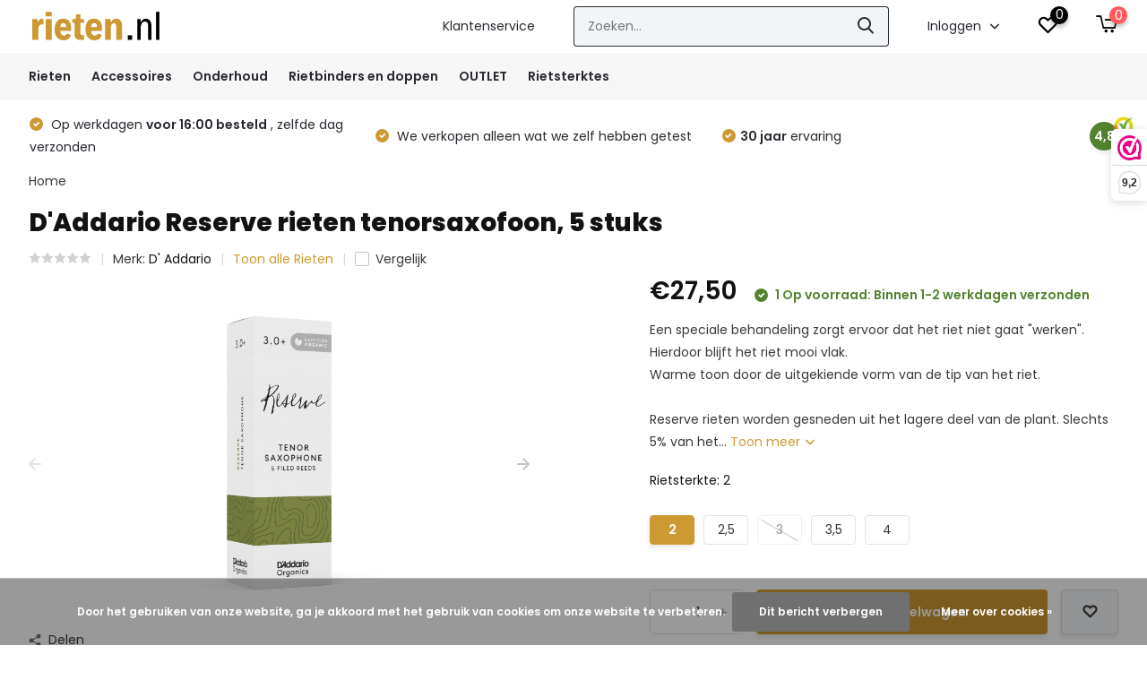

--- FILE ---
content_type: text/html;charset=utf-8
request_url: https://www.rieten.nl/rico-daddario-woodwinds-reserve-rieten-tenorsaxofo.html
body_size: 19093
content:
<!doctype html>
<html lang="nl" class="product-page enable-overflow">
	<head>
            <meta charset="utf-8"/>
<!-- [START] 'blocks/head.rain' -->
<!--

  (c) 2008-2026 Lightspeed Netherlands B.V.
  http://www.lightspeedhq.com
  Generated: 12-01-2026 @ 08:17:50

-->
<link rel="canonical" href="https://www.rieten.nl/rico-daddario-woodwinds-reserve-rieten-tenorsaxofo.html"/>
<link rel="alternate" href="https://www.rieten.nl/index.rss" type="application/rss+xml" title="Nieuwe producten"/>
<link href="https://cdn.webshopapp.com/assets/cookielaw.css?2025-02-20" rel="stylesheet" type="text/css"/>
<meta name="robots" content="noodp,noydir"/>
<meta name="google-site-verification" content="30l4NKtAtBKPVorUg30a3MCxpoTcUrqGdr41vhFrLLQ"/>
<meta name="google-site-verification" content="bz9TUeifg_zjFGp3qhABB1BUtA28IgIy0bJcDEM5NSg"/>
<meta property="og:url" content="https://www.rieten.nl/rico-daddario-woodwinds-reserve-rieten-tenorsaxofo.html?source=facebook"/>
<meta property="og:site_name" content="Rieten.nl"/>
<meta property="og:title" content="D&#039;Addario Reserve rieten tenorsaxofoon"/>
<meta property="og:description" content="Een speciale behandeling zorgt ervoor dat het riet niet gaat &quot;werken&quot;. Hierdoor blijft het riet mooi vlak.<br />
Warme toon door de uitgekiende vorm van de tip va..."/>
<meta property="og:image" content="https://cdn.webshopapp.com/shops/349435/files/433017504/d-addario-daddario-reserve-rieten-tenorsaxofoon-5.jpg"/>
<!--[if lt IE 9]>
<script src="https://cdn.webshopapp.com/assets/html5shiv.js?2025-02-20"></script>
<![endif]-->
<!-- [END] 'blocks/head.rain' -->
		<meta http-equiv="x-ua-compatible" content="ie=edge">
		<title>D&#039;Addario Reserve rieten tenorsaxofoon - Rieten.nl</title>
		<meta name="description" content="Een speciale behandeling zorgt ervoor dat het riet niet gaat &quot;werken&quot;. Hierdoor blijft het riet mooi vlak.<br />
Warme toon door de uitgekiende vorm van de tip va...">
		<meta name="keywords" content="D&#039;, Addario, D&#039;Addario, Reserve, rieten, tenorsaxofoon,, 5, stuks, goedkoopste rieten, rieten, saxofoon riet, saxofoonrieten,  vandoren, vandoren riet, selmer, selmer riet, vandoren rieten, selmer rieten, daddario, daddario rieten, vandoren riet, van">
		<meta name="theme-color" content="#ffffff">
		<meta name="MobileOptimized" content="320">
		<meta name="HandheldFriendly" content="true">
		<meta name="viewport" content="width=device-width, initial-scale=1, initial-scale=1, minimum-scale=1, maximum-scale=1, user-scalable=no">
		<meta name="author" content="https://www.dmws.nl/">
		
		<link rel="preconnect" href="https://fonts.googleapis.com">
		<link rel="dns-prefetch" href="https://fonts.googleapis.com">
				<link rel="preconnect" href="//cdn.webshopapp.com/">
		<link rel="dns-prefetch" href="//cdn.webshopapp.com/">
    
    		<link rel="preload" href="https://fonts.googleapis.com/css?family=Poppins:300,400,500,600,700,800,900%7CPoppins:300,400,500,600,700,800,900&display=swap" as="style">
    <link rel="preload" href="https://cdn.webshopapp.com/shops/349435/themes/182688/assets/owl-carousel-min.css?20251222113957" as="style">
    <link rel="preload" href="https://cdn.webshopapp.com/shops/349435/themes/182688/assets/fancybox.css?20251222113957" as="style">
    <link rel="preload" href="https://cdn.webshopapp.com/shops/349435/themes/182688/assets/icomoon.css?20251222113957" as="style">
    <link rel="preload" href="https://cdn.webshopapp.com/shops/349435/themes/182688/assets/compete.css?20251222113957" as="style">
    <link rel="preload" href="https://cdn.webshopapp.com/shops/349435/themes/182688/assets/custom.css?20251222113957" as="style">
    
    <link rel="preload" href="https://cdn.webshopapp.com/shops/349435/themes/182688/assets/jquery-3-4-1-min.js?20251222113957" as="script">
    <link rel="preload" href="https://cdn.webshopapp.com/shops/349435/themes/182688/assets/jquery-ui.js?20251222113957" as="script">
    <link rel="preload" href="https://cdn.webshopapp.com/shops/349435/themes/182688/assets/js-cookie-min.js?20251222113957" as="script">
    <link rel="preload" href="https://cdn.webshopapp.com/shops/349435/themes/182688/assets/owl-carousel-min.js?20251222113957" as="script">
    <link rel="preload" href="https://cdn.webshopapp.com/shops/349435/themes/182688/assets/fancybox.js?20251222113957" as="script">
    <link rel="preload" href="https://cdn.webshopapp.com/shops/349435/themes/182688/assets/lazyload.js?20251222113957" as="script">
    <link rel="preload" href="https://cdn.webshopapp.com/assets/gui.js?2025-02-20" as="script">
    <link rel="preload" href="https://cdn.webshopapp.com/shops/349435/themes/182688/assets/script.js?20251222113957" as="script">
    <link rel="preload" href="https://cdn.webshopapp.com/shops/349435/themes/182688/assets/custom.js?20251222113957" as="script">
        
    <link href="https://fonts.googleapis.com/css?family=Poppins:300,400,500,600,700,800,900%7CPoppins:300,400,500,600,700,800,900&display=swap" rel="stylesheet" type="text/css">
    <link rel="stylesheet" href="https://cdn.webshopapp.com/shops/349435/themes/182688/assets/owl-carousel-min.css?20251222113957" type="text/css">
    <link rel="stylesheet" href="https://cdn.webshopapp.com/shops/349435/themes/182688/assets/fancybox.css?20251222113957" type="text/css">
    <link rel="stylesheet" href="https://cdn.webshopapp.com/shops/349435/themes/182688/assets/icomoon.css?20251222113957" type="text/css">
    <link rel="stylesheet" href="https://cdn.webshopapp.com/shops/349435/themes/182688/assets/compete.css?20251222113957" type="text/css">
    <link rel="stylesheet" href="https://cdn.webshopapp.com/shops/349435/themes/182688/assets/custom.css?20251222113957" type="text/css">
    
    <script src="https://cdn.webshopapp.com/shops/349435/themes/182688/assets/jquery-3-4-1-min.js?20251222113957"></script>

		<link rel="icon" type="image/x-icon" href="https://cdn.webshopapp.com/shops/349435/themes/182688/v/1887450/assets/favicon.ico?20230920115409">
		<link rel="apple-touch-icon" href="https://cdn.webshopapp.com/shops/349435/themes/182688/v/1887450/assets/favicon.ico?20230920115409">
    
    <meta name="msapplication-config" content="https://cdn.webshopapp.com/shops/349435/themes/182688/assets/browserconfig.xml?20251222113957">
<meta property="og:title" content="D&#039;Addario Reserve rieten tenorsaxofoon">
<meta property="og:type" content="website"> 
<meta property="og:site_name" content="Rieten.nl">
<meta property="og:url" content="https://www.rieten.nl/">
<meta property="og:image" content="https://cdn.webshopapp.com/shops/349435/files/433017504/1000x1000x2/d-addario-daddario-reserve-rieten-tenorsaxofoon-5.jpg">
<meta name="twitter:title" content="D&#039;Addario Reserve rieten tenorsaxofoon">
<meta name="twitter:description" content="Een speciale behandeling zorgt ervoor dat het riet niet gaat &quot;werken&quot;. Hierdoor blijft het riet mooi vlak.<br />
Warme toon door de uitgekiende vorm van de tip va...">
<meta name="twitter:site" content="Rieten.nl">
<meta name="twitter:card" content="https://cdn.webshopapp.com/shops/349435/themes/182688/v/1902391/assets/logo.png?20230920115409">
<meta name="twitter:image" content="https://cdn.webshopapp.com/shops/349435/themes/182688/v/1879566/assets/big-block-bg.jpg?20230920115409">
<script type="application/ld+json">
  [
        {
      "@context": "http://schema.org",
      "@type": "Product", 
      "name": "D&#039; Addario D&#039;Addario Reserve rieten tenorsaxofoon, 5 stuks",
      "url": "https://www.rieten.nl/rico-daddario-woodwinds-reserve-rieten-tenorsaxofo.html",
      "brand": {
        "@type": "Brand",
        "name": "D&#039; Addario"
      },      "description": "Een speciale behandeling zorgt ervoor dat het riet niet gaat &quot;werken&quot;. Hierdoor blijft het riet mooi vlak.<br />
Warme toon door de uitgekiende vorm van de tip va...",      "image": "https://cdn.webshopapp.com/shops/349435/files/433017504/300x250x2/d-addario-daddario-reserve-rieten-tenorsaxofoon-5.jpg",      "gtin13": "046716588296",      "mpn": "ODKR0520",      "sku": "ODKR0520",      "offers": {
        "@type": "Offer",
        "price": "27.50",        "url": "https://www.rieten.nl/rico-daddario-woodwinds-reserve-rieten-tenorsaxofo.html",
        "priceValidUntil": "2027-01-12",
        "priceCurrency": "EUR",
          "availability": "https://schema.org/InStock",
          "inventoryLevel": "1"
              }
          },
        {
      "@context": "http://schema.org/",
      "@type": "Organization",
      "url": "https://www.rieten.nl/",
      "name": "Rieten.nl",
      "legalName": "Rieten.nl",
      "description": "Een speciale behandeling zorgt ervoor dat het riet niet gaat &quot;werken&quot;. Hierdoor blijft het riet mooi vlak.<br />
Warme toon door de uitgekiende vorm van de tip va...",
      "logo": "https://cdn.webshopapp.com/shops/349435/themes/182688/v/1902391/assets/logo.png?20230920115409",
      "image": "https://cdn.webshopapp.com/shops/349435/themes/182688/v/1879566/assets/big-block-bg.jpg?20230920115409",
      "contactPoint": {
        "@type": "ContactPoint",
        "contactType": "Customer service",
        "telephone": ""
      },
      "address": {
        "@type": "PostalAddress",
        "streetAddress": "Postbus 1148",
        "addressLocality": "Terneuzen",
        "postalCode": "4530 GC",
        "addressCountry": "NL"
      }
         
    },
    { 
      "@context": "http://schema.org", 
      "@type": "WebSite", 
      "url": "https://www.rieten.nl/", 
      "name": "Rieten.nl",
      "description": "Een speciale behandeling zorgt ervoor dat het riet niet gaat &quot;werken&quot;. Hierdoor blijft het riet mooi vlak.<br />
Warme toon door de uitgekiende vorm van de tip va...",
      "author": [
        {
          "@type": "Organization",
          "url": "https://www.dmws.nl/",
          "name": "DMWS B.V.",
          "address": {
            "@type": "PostalAddress",
            "streetAddress": "Klokgebouw 195 (Strijp-S)",
            "addressLocality": "Eindhoven",
            "addressRegion": "NB",
            "postalCode": "5617 AB",
            "addressCountry": "NL"
          }
        }
      ]
    }
  ]
</script>    
	</head>
	<body>
    <ul class="hidden-data hidden"><li>349435</li><li>182688</li><li>ja</li><li>nl</li><li>live</li><li>hello//rieten/nl</li><li>https://www.rieten.nl/</li></ul><header id="top" class="scroll-active"><div class="top-wrap fixed default"><section class="main pos-r"><div class="container pos-r"><div class="d-flex align-center justify-between"><div class="d-flex align-center"><div id="mobile-menu-btn" class="d-none show-1000"><div class="hamburger"><span></span><span></span><span></span><span></span></div></div><a href="https://www.rieten.nl/account/login/" class="hidden show-575-flex"><i class="icon-login"></i></a><div id="logo" class="d-flex align-center"><a href="https://www.rieten.nl/" accesskey="h"><img class="hide-1000 desktop-logo" src="https://cdn.webshopapp.com/shops/349435/files/434627218/rieten-web.svg" alt="Rieten.nl" height="51" width="150" /><img class="d-none show-1000 mobile-logo" src="https://cdn.webshopapp.com/shops/349435/themes/182688/v/1901859/assets/logo-mobile.png?20230920115409" alt="Rieten.nl" height="51" width="150" /></a></div></div><div class="d-flex align-center justify-end top-nav"><a href="/service/" class="hide-1000">Klantenservice</a><div id="showSearch" class="hide-575"><input type="search" value="" placeholder="Zoeken..."><button type="submit" title="Zoeken" disabled="disabled"><i class="icon-search"></i></button></div><div class="login with-drop hide-575"><a href="https://www.rieten.nl/account/login/"><span>Inloggen <i class="icon-arrow-down"></i></span></a><div class="dropdown"><form method="post" id="formLogin" action="https://www.rieten.nl/account/loginPost/?return=https://www.rieten.nl/rico-daddario-woodwinds-reserve-rieten-tenorsaxofo.html"><h3>Inloggen</h3><p>Maak bestellen nóg makkelijker!</p><div><label for="formLoginEmail">E-mailadres<span class="c-negatives">*</span></label><input type="email" id="formLoginEmail" name="email" placeholder="E-mailadres" autocomplete='email' tabindex=1 required></div><div><label for="formLoginPassword">Wachtwoord</label><a href="https://www.rieten.nl/account/password/" class="forgot" tabindex=6>Wachtwoord vergeten?</a><input type="password" id="formLoginPassword" name="password" placeholder="Wachtwoord" autocomplete="current-password" tabindex=2 required></div><div><input type="hidden" name="key" value="d1654e7ec6807b42df77c6264001e3e4" /><input type="hidden" name="type" value="login" /><button type="submit" onclick="$('#formLogin').submit(); return false;" class="btn" tabindex=3>Inloggen</button></div></form><div><p class="register">Nog geen account? <a href="https://www.rieten.nl/account/register/" tabindex=5>Account aanmaken</a></p></div></div></div><div class="favorites"><a href="https://www.rieten.nl/account/wishlist/" class="count"><span class="items" data-wishlist-items="">0</span><i class="icon-wishlist"></i></a></div><div class="cart with-drop"><a href="https://www.rieten.nl/cart/" class="count"><span>0</span><i class="icon-cart2"></i></a><div class="dropdown"><h3>Winkelwagen</h3><i class="icon-close hidden show-575"></i><p>Uw winkelwagen is leeg</p></div></div></div></div></div><div class="search-autocomplete"><div id="searchExpanded"><div class="container pos-r d-flex align-center"><form action="https://www.rieten.nl/search/" method="get" id="formSearch"  class="search-form d-flex align-center"  data-search-type="desktop"><span onclick="$(this).closest('form').submit();" title="Zoeken" class="search-icon"><i class="icon-search"></i></span><input type="text" name="q" autocomplete="off"  value="" placeholder="Zoeken" class="standard-input" data-input="desktop"/></form><div class="close hide-575">Sluiten</div></div><div class="overlay hide-575"></div></div><div class="container pos-r"><div id="searchResults" class="results-wrap with-filter with-cats" data-search-type="desktop"><div class="close"><i class="icon-close"></i></div><h4>Categorieën</h4><div class="categories hidden"><ul class="d-flex"></ul></div><div class="d-flex justify-between"><div class="filter-scroll-wrap"><div class="filter-scroll"><div class="subtitle title-font">Filters</div><form data-search-type="desktop"><div class="filter-boxes"><div class="filter-wrap sort"><select name="sort" class="custom-select"></select></div></div><div class="filter-boxes custom-filters"></div></form></div></div><ul class="search-products products-livesearch"></ul></div><div class="more"><a href="#" class="btn accent">Bekijk alle resultaten <span>(0)</span></a></div></div></div></div></section><section id="menu" class="hide-1000 megamenu"><div class="container"><nav class="menu"><ul class="d-flex align-center"><li class="item has-children"><a class="itemLink" href="https://www.rieten.nl/rieten/" title="Rieten">Rieten</a><ul class="subnav"><li class="subitem has-children"><a class="subitemLink " href="https://www.rieten.nl/rieten/rieten-saxofoon/" title="Rieten saxofoon">Rieten saxofoon</a><ul class="subsubnav"><li class="subitem"><a class="subitemLink" href="https://www.rieten.nl/rieten/rieten-saxofoon/sopraansaxofoon/" title="Sopraansaxofoon">Sopraansaxofoon</a></li><li class="subitem"><a class="subitemLink" href="https://www.rieten.nl/rieten/rieten-saxofoon/altsaxofoon/" title="Altsaxofoon">Altsaxofoon</a></li><li class="subitem"><a class="subitemLink" href="https://www.rieten.nl/rieten/rieten-saxofoon/tenorsaxofoon/" title="Tenorsaxofoon">Tenorsaxofoon</a></li><li class="subitem"><a class="subitemLink" href="https://www.rieten.nl/rieten/rieten-saxofoon/baritonsaxofoon/" title="Baritonsaxofoon">Baritonsaxofoon</a></li><li class="subitem"><a class="subitemLink" href="https://www.rieten.nl/rieten/rieten-saxofoon/bassaxofoon/" title="Bassaxofoon">Bassaxofoon</a></li><li class="subitem"><a class="subitemLink" href="https://www.rieten.nl/rieten/rieten-saxofoon/sopraninosaxofoon/" title="SopraNINOsaxofoon">SopraNINOsaxofoon</a></li></ul></li><li class="subitem has-children"><a class="subitemLink " href="https://www.rieten.nl/rieten/rieten-klarinet/" title="Rieten klarinet">Rieten klarinet</a><ul class="subsubnav"><li class="subitem"><a class="subitemLink" href="https://www.rieten.nl/rieten/rieten-klarinet/esklarinet/" title="Esklarinet">Esklarinet</a></li><li class="subitem"><a class="subitemLink" href="https://www.rieten.nl/rieten/rieten-klarinet/bb-klarinet/" title="Bb-klarinet">Bb-klarinet</a></li><li class="subitem"><a class="subitemLink" href="https://www.rieten.nl/rieten/rieten-klarinet/bb-klarinet-duits/" title="Bb-klarinet Duits">Bb-klarinet Duits</a></li><li class="subitem"><a class="subitemLink" href="https://www.rieten.nl/rieten/rieten-klarinet/altklarinet/" title="Altklarinet">Altklarinet</a></li><li class="subitem"><a class="subitemLink" href="https://www.rieten.nl/rieten/rieten-klarinet/basklarinet/" title="Basklarinet">Basklarinet</a></li><li class="subitem"><a class="subitemLink" href="https://www.rieten.nl/rieten/rieten-klarinet/contrabasklarinet/" title="Contrabasklarinet">Contrabasklarinet</a></li></ul></li><li class="subitem"><a class="subitemLink " href="https://www.rieten.nl/rieten/rieten-fagot/" title="Rieten fagot">Rieten fagot</a></li><li class="subitem"><a class="subitemLink " href="https://www.rieten.nl/rieten/rieten-hobo/" title="Rieten hobo">Rieten hobo</a></li><li class="subitem"><a class="subitemLink " href="https://www.rieten.nl/rieten/vergelijkingstabel-voor-rietsterktes/" title="Vergelijkingstabel voor rietsterktes">Vergelijkingstabel voor rietsterktes</a></li></ul></li><li class="item has-children"><a class="itemLink" href="https://www.rieten.nl/accessoires/" title="Accessoires">Accessoires</a><ul class="subnav"><li class="subitem"><a class="subitemLink " href="https://www.rieten.nl/accessoires/mondstukplakkers/" title="Mondstukplakkers ">Mondstukplakkers </a></li><li class="subitem"><a class="subitemLink " href="https://www.rieten.nl/accessoires/rietendoosje/" title="Rietendoosje">Rietendoosje</a></li><li class="subitem"><a class="subitemLink " href="https://www.rieten.nl/accessoires/riet-bewerken/" title="Riet bewerken">Riet bewerken</a></li><li class="subitem"><a class="subitemLink " href="https://www.rieten.nl/accessoires/saxofoon-dop/" title="Saxofoon dop">Saxofoon dop</a></li><li class="subitem"><a class="subitemLink " href="https://www.rieten.nl/accessoires/dempers/" title="Dempers">Dempers</a></li><li class="subitem"><a class="subitemLink " href="https://www.rieten.nl/accessoires/duimsteun-palm-key-risers/" title="Duimsteun / palm key risers">Duimsteun / palm key risers</a></li><li class="subitem"><a class="subitemLink " href="https://www.rieten.nl/accessoires/nekschroef-en-boostar/" title="Nekschroef en boostar">Nekschroef en boostar</a></li><li class="subitem"><a class="subitemLink " href="https://www.rieten.nl/accessoires/gehoorbescherming/" title="Gehoorbescherming">Gehoorbescherming</a></li><li class="subitem"><a class="subitemLink " href="https://www.rieten.nl/accessoires/etuis-tassen-koffers/" title="Etuis / tassen / koffers">Etuis / tassen / koffers</a></li><li class="subitem"><a class="subitemLink " href="https://www.rieten.nl/accessoires/gifts-gadgets/" title="Gifts &amp; Gadgets">Gifts &amp; Gadgets</a></li><li class="subitem"><a class="subitemLink " href="https://www.rieten.nl/accessoires/kinderinstrumenten/" title="Kinderinstrumenten">Kinderinstrumenten</a></li><li class="subitem"><a class="subitemLink " href="https://www.rieten.nl/accessoires/stemapparaten-metronomen/" title="Stemapparaten &amp; Metronomen">Stemapparaten &amp; Metronomen</a></li><li class="subitem"><a class="subitemLink " href="https://www.rieten.nl/accessoires/harpjes-marsboekjes/" title="Harpjes &amp; Marsboekjes">Harpjes &amp; Marsboekjes</a></li><li class="subitem has-children"><a class="subitemLink " href="https://www.rieten.nl/accessoires/instrumenten-standaard/" title="Instrumenten standaard">Instrumenten standaard</a><ul class="subsubnav"><li class="subitem"><a class="subitemLink" href="https://www.rieten.nl/accessoires/instrumenten-standaard/saxofoon-standaard/" title="Saxofoon standaard">Saxofoon standaard</a></li><li class="subitem"><a class="subitemLink" href="https://www.rieten.nl/accessoires/instrumenten-standaard/klarinet-standaard/" title="Klarinet standaard">Klarinet standaard</a></li><li class="subitem"><a class="subitemLink" href="https://www.rieten.nl/accessoires/instrumenten-standaard/hobo-fagot-standaard/" title="Hobo &amp; Fagot standaard">Hobo &amp; Fagot standaard</a></li></ul></li><li class="subitem has-children"><a class="subitemLink " href="https://www.rieten.nl/accessoires/draagkoord-en-draagharnas/" title="Draagkoord en draagharnas">Draagkoord en draagharnas</a><ul class="subsubnav"><li class="subitem"><a class="subitemLink" href="https://www.rieten.nl/accessoires/draagkoord-en-draagharnas/draagkoord-saxofoon/" title="Draagkoord saxofoon">Draagkoord saxofoon</a></li><li class="subitem"><a class="subitemLink" href="https://www.rieten.nl/accessoires/draagkoord-en-draagharnas/klarinet/" title="Draagkoord klarinet">Draagkoord klarinet</a></li><li class="subitem"><a class="subitemLink" href="https://www.rieten.nl/accessoires/draagkoord-en-draagharnas/hobo/" title="Hobo">Hobo</a></li><li class="subitem"><a class="subitemLink" href="https://www.rieten.nl/accessoires/draagkoord-en-draagharnas/fagot/" title="Fagot">Fagot</a></li></ul></li><li class="subitem has-children"><a class="subitemLink " href="https://www.rieten.nl/accessoires/lessenaar-ipadhouder/" title="Lessenaar / ipadhouder">Lessenaar / ipadhouder</a><ul class="subsubnav"><li class="subitem"><a class="subitemLink" href="https://www.rieten.nl/accessoires/lessenaar-ipadhouder/lessenaar/" title="Lessenaar">Lessenaar</a></li><li class="subitem"><a class="subitemLink" href="https://www.rieten.nl/accessoires/lessenaar-ipadhouder/ipadhouder/" title="ipadhouder">ipadhouder</a></li><li class="subitem"><a class="subitemLink" href="https://www.rieten.nl/accessoires/lessenaar-ipadhouder/lessenaar-verlichting/" title="Lessenaar verlichting">Lessenaar verlichting</a></li></ul></li></ul></li><li class="item has-children"><a class="itemLink" href="https://www.rieten.nl/onderhoud-12363113/" title="Onderhoud">Onderhoud</a><ul class="subnav"><li class="subitem has-children"><a class="subitemLink " href="https://www.rieten.nl/onderhoud-12363113/wissers-poetsdoeken/" title="Wissers &amp; poetsdoeken">Wissers &amp; poetsdoeken</a><ul class="subsubnav"><li class="subitem"><a class="subitemLink" href="https://www.rieten.nl/onderhoud-12363113/wissers-poetsdoeken/saxofoon/" title="Saxofoon">Saxofoon</a></li><li class="subitem"><a class="subitemLink" href="https://www.rieten.nl/onderhoud-12363113/wissers-poetsdoeken/klarinet/" title="Klarinet">Klarinet</a></li><li class="subitem"><a class="subitemLink" href="https://www.rieten.nl/onderhoud-12363113/wissers-poetsdoeken/hobo/" title="Hobo">Hobo</a></li><li class="subitem"><a class="subitemLink" href="https://www.rieten.nl/onderhoud-12363113/wissers-poetsdoeken/fagot/" title="Fagot">Fagot</a></li></ul></li><li class="subitem"><a class="subitemLink " href="https://www.rieten.nl/onderhoud-12363113/kurkvet-en-olie/" title="Kurkvet en olie">Kurkvet en olie</a></li><li class="subitem"><a class="subitemLink " href="https://www.rieten.nl/onderhoud-12363113/onderhoud-en-schoonmaken/" title="Onderhoud en schoonmaken">Onderhoud en schoonmaken</a></li></ul></li><li class="item has-children"><a class="itemLink" href="https://www.rieten.nl/rietbinders-en-doppen/" title="Rietbinders en doppen">Rietbinders en doppen</a><ul class="subnav"><li class="subitem has-children"><a class="subitemLink " href="https://www.rieten.nl/rietbinders-en-doppen/rietbinders-saxofoon/" title="Rietbinders saxofoon">Rietbinders saxofoon</a><ul class="subsubnav"><li class="subitem"><a class="subitemLink" href="https://www.rieten.nl/rietbinders-en-doppen/rietbinders-saxofoon/sopraansaxofoon/" title="Sopraansaxofoon">Sopraansaxofoon</a></li><li class="subitem"><a class="subitemLink" href="https://www.rieten.nl/rietbinders-en-doppen/rietbinders-saxofoon/altsaxofoon/" title="Altsaxofoon">Altsaxofoon</a></li><li class="subitem"><a class="subitemLink" href="https://www.rieten.nl/rietbinders-en-doppen/rietbinders-saxofoon/tenorsaxofoon/" title="Tenorsaxofoon">Tenorsaxofoon</a></li><li class="subitem"><a class="subitemLink" href="https://www.rieten.nl/rietbinders-en-doppen/rietbinders-saxofoon/baritonsaxofoon/" title="Baritonsaxofoon">Baritonsaxofoon</a></li><li class="subitem"><a class="subitemLink" href="https://www.rieten.nl/rietbinders-en-doppen/rietbinders-saxofoon/bassaxofoon/" title="BASsaxofoon">BASsaxofoon</a></li><li class="subitem"><a class="subitemLink" href="https://www.rieten.nl/rietbinders-en-doppen/rietbinders-saxofoon/sopraninosaxofoon/" title="SopraNINOsaxofoon">SopraNINOsaxofoon</a></li></ul></li><li class="subitem has-children"><a class="subitemLink " href="https://www.rieten.nl/rietbinders-en-doppen/rietbinders-klarinet/" title="Rietbinders klarinet">Rietbinders klarinet</a><ul class="subsubnav"><li class="subitem"><a class="subitemLink" href="https://www.rieten.nl/rietbinders-en-doppen/rietbinders-klarinet/besklarinet/" title="Besklarinet">Besklarinet</a></li><li class="subitem"><a class="subitemLink" href="https://www.rieten.nl/rietbinders-en-doppen/rietbinders-klarinet/besklarinet-duits/" title="Besklarinet - Duits">Besklarinet - Duits</a></li><li class="subitem"><a class="subitemLink" href="https://www.rieten.nl/rietbinders-en-doppen/rietbinders-klarinet/esklarinet/" title="Esklarinet">Esklarinet</a></li><li class="subitem"><a class="subitemLink" href="https://www.rieten.nl/rietbinders-en-doppen/rietbinders-klarinet/basklarinet/" title="Basklarinet">Basklarinet</a></li><li class="subitem"><a class="subitemLink" href="https://www.rieten.nl/rietbinders-en-doppen/rietbinders-klarinet/altklarinet/" title="Altklarinet">Altklarinet</a></li><li class="subitem"><a class="subitemLink" href="https://www.rieten.nl/contrabasklarinet/" title="Contrabasklarinet">Contrabasklarinet</a></li></ul></li><li class="subitem has-children"><a class="subitemLink " href="https://www.rieten.nl/rietbinders-en-doppen/mondstukdoppen-saxofoon/" title="Mondstukdoppen saxofoon">Mondstukdoppen saxofoon</a><ul class="subsubnav"><li class="subitem"><a class="subitemLink" href="https://www.rieten.nl/rietbinders-en-doppen/mondstukdoppen-saxofoon/sopraansaxofoon/" title="Sopraansaxofoon">Sopraansaxofoon</a></li><li class="subitem"><a class="subitemLink" href="https://www.rieten.nl/rietbinders-en-doppen/mondstukdoppen-saxofoon/altsaxofoon/" title="Altsaxofoon">Altsaxofoon</a></li><li class="subitem"><a class="subitemLink" href="https://www.rieten.nl/rietbinders-en-doppen/mondstukdoppen-saxofoon/tenorsaxofoon/" title="Tenorsaxofoon">Tenorsaxofoon</a></li><li class="subitem"><a class="subitemLink" href="https://www.rieten.nl/rietbinders-en-doppen/mondstukdoppen-saxofoon/baritonsaxofoon/" title="Baritonsaxofoon">Baritonsaxofoon</a></li><li class="subitem"><a class="subitemLink" href="https://www.rieten.nl/rietbinders-en-doppen/mondstukdoppen-saxofoon/bassaxofoon/" title="BASsaxofoon">BASsaxofoon</a></li><li class="subitem"><a class="subitemLink" href="https://www.rieten.nl/rietbinders-en-doppen/mondstukdoppen-saxofoon/sopraninosaxofoon/" title="SopraNINOsaxofoon">SopraNINOsaxofoon</a></li></ul></li><li class="subitem has-children"><a class="subitemLink " href="https://www.rieten.nl/rietbinders-en-doppen/mondstukdoppen-klarinet/" title="Mondstukdoppen klarinet">Mondstukdoppen klarinet</a><ul class="subsubnav"><li class="subitem"><a class="subitemLink" href="https://www.rieten.nl/rietbinders-en-doppen/mondstukdoppen-klarinet/besklarinet/" title="Besklarinet">Besklarinet</a></li><li class="subitem"><a class="subitemLink" href="https://www.rieten.nl/rietbinders-en-doppen/mondstukdoppen-klarinet/besklarinet-duits/" title="Besklarinet - Duits">Besklarinet - Duits</a></li><li class="subitem"><a class="subitemLink" href="https://www.rieten.nl/rietbinders-en-doppen/mondstukdoppen-klarinet/esklarinet/" title="Esklarinet">Esklarinet</a></li><li class="subitem"><a class="subitemLink" href="https://www.rieten.nl/rietbinders-en-doppen/mondstukdoppen-klarinet/basklarinet/" title="Basklarinet">Basklarinet</a></li><li class="subitem"><a class="subitemLink" href="https://www.rieten.nl/rietbinders-en-doppen/mondstukdoppen-klarinet/altklarinet/" title="Altklarinet">Altklarinet</a></li></ul></li><li class="subitem"><a class="subitemLink " href="https://www.rieten.nl/rietbinders-en-doppen/onderdelen-voor-rietbinders/" title="Onderdelen voor rietbinders">Onderdelen voor rietbinders</a></li></ul></li><li class="item has-children"><a class="itemLink" href="https://www.rieten.nl/outlet/" title="OUTLET">OUTLET</a><ul class="subnav"><li class="subitem"><a class="subitemLink " href="https://www.rieten.nl/outlet/outlet-klarinetrieten/" title="OUTLET - klarinetrieten">OUTLET - klarinetrieten</a></li><li class="subitem"><a class="subitemLink " href="https://www.rieten.nl/outlet/outlet-saxofoonrieten/" title="OUTLET - saxofoonrieten">OUTLET - saxofoonrieten</a></li><li class="subitem"><a class="subitemLink " href="https://www.rieten.nl/outlet/outlet-accessoires/" title="OUTLET - accessoires">OUTLET - accessoires</a></li></ul></li><li class="item"><a class="itemLink" href="https://www.rieten.nl/rietsterktes/" title="Rietsterktes">Rietsterktes</a></li></ul></nav></div></section><div id="mobileMenu" class="hide"><div class="wrap"><ul><li class="all hidden"><a href="#"><i class="icon-nav-left"></i>Alle categorieën</a></li><li class="cat has-children"><a class="itemLink" href="https://www.rieten.nl/rieten/" title="Rieten">Rieten<i class="icon-arrow-right"></i></a><ul class="subnav hidden"><li class="subitem has-children"><a class="subitemLink" href="https://www.rieten.nl/rieten/rieten-saxofoon/" title="Rieten saxofoon">Rieten saxofoon<i class="icon-arrow-right"></i></a><ul class="subsubnav hidden"><li class="subitem"><a class="subitemLink" href="https://www.rieten.nl/rieten/rieten-saxofoon/sopraansaxofoon/" title="Sopraansaxofoon">Sopraansaxofoon</a></li><li class="subitem"><a class="subitemLink" href="https://www.rieten.nl/rieten/rieten-saxofoon/altsaxofoon/" title="Altsaxofoon">Altsaxofoon</a></li><li class="subitem"><a class="subitemLink" href="https://www.rieten.nl/rieten/rieten-saxofoon/tenorsaxofoon/" title="Tenorsaxofoon">Tenorsaxofoon</a></li><li class="subitem"><a class="subitemLink" href="https://www.rieten.nl/rieten/rieten-saxofoon/baritonsaxofoon/" title="Baritonsaxofoon">Baritonsaxofoon</a></li><li class="subitem"><a class="subitemLink" href="https://www.rieten.nl/rieten/rieten-saxofoon/bassaxofoon/" title="Bassaxofoon">Bassaxofoon</a></li><li class="subitem"><a class="subitemLink" href="https://www.rieten.nl/rieten/rieten-saxofoon/sopraninosaxofoon/" title="SopraNINOsaxofoon">SopraNINOsaxofoon</a></li></ul></li><li class="subitem has-children"><a class="subitemLink" href="https://www.rieten.nl/rieten/rieten-klarinet/" title="Rieten klarinet">Rieten klarinet<i class="icon-arrow-right"></i></a><ul class="subsubnav hidden"><li class="subitem"><a class="subitemLink" href="https://www.rieten.nl/rieten/rieten-klarinet/esklarinet/" title="Esklarinet">Esklarinet</a></li><li class="subitem"><a class="subitemLink" href="https://www.rieten.nl/rieten/rieten-klarinet/bb-klarinet/" title="Bb-klarinet">Bb-klarinet</a></li><li class="subitem"><a class="subitemLink" href="https://www.rieten.nl/rieten/rieten-klarinet/bb-klarinet-duits/" title="Bb-klarinet Duits">Bb-klarinet Duits</a></li><li class="subitem"><a class="subitemLink" href="https://www.rieten.nl/rieten/rieten-klarinet/altklarinet/" title="Altklarinet">Altklarinet</a></li><li class="subitem"><a class="subitemLink" href="https://www.rieten.nl/rieten/rieten-klarinet/basklarinet/" title="Basklarinet">Basklarinet</a></li><li class="subitem"><a class="subitemLink" href="https://www.rieten.nl/rieten/rieten-klarinet/contrabasklarinet/" title="Contrabasklarinet">Contrabasklarinet</a></li></ul></li><li class="subitem"><a class="subitemLink" href="https://www.rieten.nl/rieten/rieten-fagot/" title="Rieten fagot">Rieten fagot</a></li><li class="subitem"><a class="subitemLink" href="https://www.rieten.nl/rieten/rieten-hobo/" title="Rieten hobo">Rieten hobo</a></li><li class="subitem"><a class="subitemLink" href="https://www.rieten.nl/rieten/vergelijkingstabel-voor-rietsterktes/" title="Vergelijkingstabel voor rietsterktes">Vergelijkingstabel voor rietsterktes</a></li></ul></li><li class="cat has-children"><a class="itemLink" href="https://www.rieten.nl/accessoires/" title="Accessoires">Accessoires<i class="icon-arrow-right"></i></a><ul class="subnav hidden"><li class="subitem"><a class="subitemLink" href="https://www.rieten.nl/accessoires/mondstukplakkers/" title="Mondstukplakkers ">Mondstukplakkers </a></li><li class="subitem"><a class="subitemLink" href="https://www.rieten.nl/accessoires/rietendoosje/" title="Rietendoosje">Rietendoosje</a></li><li class="subitem"><a class="subitemLink" href="https://www.rieten.nl/accessoires/riet-bewerken/" title="Riet bewerken">Riet bewerken</a></li><li class="subitem"><a class="subitemLink" href="https://www.rieten.nl/accessoires/saxofoon-dop/" title="Saxofoon dop">Saxofoon dop</a></li><li class="subitem"><a class="subitemLink" href="https://www.rieten.nl/accessoires/dempers/" title="Dempers">Dempers</a></li><li class="subitem"><a class="subitemLink" href="https://www.rieten.nl/accessoires/duimsteun-palm-key-risers/" title="Duimsteun / palm key risers">Duimsteun / palm key risers</a></li><li class="subitem"><a class="subitemLink" href="https://www.rieten.nl/accessoires/nekschroef-en-boostar/" title="Nekschroef en boostar">Nekschroef en boostar</a></li><li class="subitem"><a class="subitemLink" href="https://www.rieten.nl/accessoires/gehoorbescherming/" title="Gehoorbescherming">Gehoorbescherming</a></li><li class="subitem"><a class="subitemLink" href="https://www.rieten.nl/accessoires/etuis-tassen-koffers/" title="Etuis / tassen / koffers">Etuis / tassen / koffers</a></li><li class="subitem"><a class="subitemLink" href="https://www.rieten.nl/accessoires/gifts-gadgets/" title="Gifts &amp; Gadgets">Gifts &amp; Gadgets</a></li><li class="subitem"><a class="subitemLink" href="https://www.rieten.nl/accessoires/kinderinstrumenten/" title="Kinderinstrumenten">Kinderinstrumenten</a></li><li class="subitem"><a class="subitemLink" href="https://www.rieten.nl/accessoires/stemapparaten-metronomen/" title="Stemapparaten &amp; Metronomen">Stemapparaten &amp; Metronomen</a></li><li class="subitem"><a class="subitemLink" href="https://www.rieten.nl/accessoires/harpjes-marsboekjes/" title="Harpjes &amp; Marsboekjes">Harpjes &amp; Marsboekjes</a></li><li class="subitem has-children"><a class="subitemLink" href="https://www.rieten.nl/accessoires/instrumenten-standaard/" title="Instrumenten standaard">Instrumenten standaard<i class="icon-arrow-right"></i></a><ul class="subsubnav hidden"><li class="subitem"><a class="subitemLink" href="https://www.rieten.nl/accessoires/instrumenten-standaard/saxofoon-standaard/" title="Saxofoon standaard">Saxofoon standaard</a></li><li class="subitem"><a class="subitemLink" href="https://www.rieten.nl/accessoires/instrumenten-standaard/klarinet-standaard/" title="Klarinet standaard">Klarinet standaard</a></li><li class="subitem"><a class="subitemLink" href="https://www.rieten.nl/accessoires/instrumenten-standaard/hobo-fagot-standaard/" title="Hobo &amp; Fagot standaard">Hobo &amp; Fagot standaard</a></li></ul></li><li class="subitem has-children"><a class="subitemLink" href="https://www.rieten.nl/accessoires/draagkoord-en-draagharnas/" title="Draagkoord en draagharnas">Draagkoord en draagharnas<i class="icon-arrow-right"></i></a><ul class="subsubnav hidden"><li class="subitem"><a class="subitemLink" href="https://www.rieten.nl/accessoires/draagkoord-en-draagharnas/draagkoord-saxofoon/" title="Draagkoord saxofoon">Draagkoord saxofoon</a></li><li class="subitem"><a class="subitemLink" href="https://www.rieten.nl/accessoires/draagkoord-en-draagharnas/klarinet/" title="Draagkoord klarinet">Draagkoord klarinet</a></li><li class="subitem"><a class="subitemLink" href="https://www.rieten.nl/accessoires/draagkoord-en-draagharnas/hobo/" title="Hobo">Hobo</a></li><li class="subitem"><a class="subitemLink" href="https://www.rieten.nl/accessoires/draagkoord-en-draagharnas/fagot/" title="Fagot">Fagot</a></li></ul></li><li class="subitem has-children"><a class="subitemLink" href="https://www.rieten.nl/accessoires/lessenaar-ipadhouder/" title="Lessenaar / ipadhouder">Lessenaar / ipadhouder<i class="icon-arrow-right"></i></a><ul class="subsubnav hidden"><li class="subitem"><a class="subitemLink" href="https://www.rieten.nl/accessoires/lessenaar-ipadhouder/lessenaar/" title="Lessenaar">Lessenaar</a></li><li class="subitem"><a class="subitemLink" href="https://www.rieten.nl/accessoires/lessenaar-ipadhouder/ipadhouder/" title="ipadhouder">ipadhouder</a></li><li class="subitem"><a class="subitemLink" href="https://www.rieten.nl/accessoires/lessenaar-ipadhouder/lessenaar-verlichting/" title="Lessenaar verlichting">Lessenaar verlichting</a></li></ul></li></ul></li><li class="cat has-children"><a class="itemLink" href="https://www.rieten.nl/onderhoud-12363113/" title="Onderhoud">Onderhoud<i class="icon-arrow-right"></i></a><ul class="subnav hidden"><li class="subitem has-children"><a class="subitemLink" href="https://www.rieten.nl/onderhoud-12363113/wissers-poetsdoeken/" title="Wissers &amp; poetsdoeken">Wissers &amp; poetsdoeken<i class="icon-arrow-right"></i></a><ul class="subsubnav hidden"><li class="subitem"><a class="subitemLink" href="https://www.rieten.nl/onderhoud-12363113/wissers-poetsdoeken/saxofoon/" title="Saxofoon">Saxofoon</a></li><li class="subitem"><a class="subitemLink" href="https://www.rieten.nl/onderhoud-12363113/wissers-poetsdoeken/klarinet/" title="Klarinet">Klarinet</a></li><li class="subitem"><a class="subitemLink" href="https://www.rieten.nl/onderhoud-12363113/wissers-poetsdoeken/hobo/" title="Hobo">Hobo</a></li><li class="subitem"><a class="subitemLink" href="https://www.rieten.nl/onderhoud-12363113/wissers-poetsdoeken/fagot/" title="Fagot">Fagot</a></li></ul></li><li class="subitem"><a class="subitemLink" href="https://www.rieten.nl/onderhoud-12363113/kurkvet-en-olie/" title="Kurkvet en olie">Kurkvet en olie</a></li><li class="subitem"><a class="subitemLink" href="https://www.rieten.nl/onderhoud-12363113/onderhoud-en-schoonmaken/" title="Onderhoud en schoonmaken">Onderhoud en schoonmaken</a></li></ul></li><li class="cat has-children"><a class="itemLink" href="https://www.rieten.nl/rietbinders-en-doppen/" title="Rietbinders en doppen">Rietbinders en doppen<i class="icon-arrow-right"></i></a><ul class="subnav hidden"><li class="subitem has-children"><a class="subitemLink" href="https://www.rieten.nl/rietbinders-en-doppen/rietbinders-saxofoon/" title="Rietbinders saxofoon">Rietbinders saxofoon<i class="icon-arrow-right"></i></a><ul class="subsubnav hidden"><li class="subitem"><a class="subitemLink" href="https://www.rieten.nl/rietbinders-en-doppen/rietbinders-saxofoon/sopraansaxofoon/" title="Sopraansaxofoon">Sopraansaxofoon</a></li><li class="subitem"><a class="subitemLink" href="https://www.rieten.nl/rietbinders-en-doppen/rietbinders-saxofoon/altsaxofoon/" title="Altsaxofoon">Altsaxofoon</a></li><li class="subitem"><a class="subitemLink" href="https://www.rieten.nl/rietbinders-en-doppen/rietbinders-saxofoon/tenorsaxofoon/" title="Tenorsaxofoon">Tenorsaxofoon</a></li><li class="subitem"><a class="subitemLink" href="https://www.rieten.nl/rietbinders-en-doppen/rietbinders-saxofoon/baritonsaxofoon/" title="Baritonsaxofoon">Baritonsaxofoon</a></li><li class="subitem"><a class="subitemLink" href="https://www.rieten.nl/rietbinders-en-doppen/rietbinders-saxofoon/bassaxofoon/" title="BASsaxofoon">BASsaxofoon</a></li><li class="subitem"><a class="subitemLink" href="https://www.rieten.nl/rietbinders-en-doppen/rietbinders-saxofoon/sopraninosaxofoon/" title="SopraNINOsaxofoon">SopraNINOsaxofoon</a></li></ul></li><li class="subitem has-children"><a class="subitemLink" href="https://www.rieten.nl/rietbinders-en-doppen/rietbinders-klarinet/" title="Rietbinders klarinet">Rietbinders klarinet<i class="icon-arrow-right"></i></a><ul class="subsubnav hidden"><li class="subitem"><a class="subitemLink" href="https://www.rieten.nl/rietbinders-en-doppen/rietbinders-klarinet/besklarinet/" title="Besklarinet">Besklarinet</a></li><li class="subitem"><a class="subitemLink" href="https://www.rieten.nl/rietbinders-en-doppen/rietbinders-klarinet/besklarinet-duits/" title="Besklarinet - Duits">Besklarinet - Duits</a></li><li class="subitem"><a class="subitemLink" href="https://www.rieten.nl/rietbinders-en-doppen/rietbinders-klarinet/esklarinet/" title="Esklarinet">Esklarinet</a></li><li class="subitem"><a class="subitemLink" href="https://www.rieten.nl/rietbinders-en-doppen/rietbinders-klarinet/basklarinet/" title="Basklarinet">Basklarinet</a></li><li class="subitem"><a class="subitemLink" href="https://www.rieten.nl/rietbinders-en-doppen/rietbinders-klarinet/altklarinet/" title="Altklarinet">Altklarinet</a></li><li class="subitem"><a class="subitemLink" href="https://www.rieten.nl/contrabasklarinet/" title="Contrabasklarinet">Contrabasklarinet</a></li></ul></li><li class="subitem has-children"><a class="subitemLink" href="https://www.rieten.nl/rietbinders-en-doppen/mondstukdoppen-saxofoon/" title="Mondstukdoppen saxofoon">Mondstukdoppen saxofoon<i class="icon-arrow-right"></i></a><ul class="subsubnav hidden"><li class="subitem"><a class="subitemLink" href="https://www.rieten.nl/rietbinders-en-doppen/mondstukdoppen-saxofoon/sopraansaxofoon/" title="Sopraansaxofoon">Sopraansaxofoon</a></li><li class="subitem"><a class="subitemLink" href="https://www.rieten.nl/rietbinders-en-doppen/mondstukdoppen-saxofoon/altsaxofoon/" title="Altsaxofoon">Altsaxofoon</a></li><li class="subitem"><a class="subitemLink" href="https://www.rieten.nl/rietbinders-en-doppen/mondstukdoppen-saxofoon/tenorsaxofoon/" title="Tenorsaxofoon">Tenorsaxofoon</a></li><li class="subitem"><a class="subitemLink" href="https://www.rieten.nl/rietbinders-en-doppen/mondstukdoppen-saxofoon/baritonsaxofoon/" title="Baritonsaxofoon">Baritonsaxofoon</a></li><li class="subitem"><a class="subitemLink" href="https://www.rieten.nl/rietbinders-en-doppen/mondstukdoppen-saxofoon/bassaxofoon/" title="BASsaxofoon">BASsaxofoon</a></li><li class="subitem"><a class="subitemLink" href="https://www.rieten.nl/rietbinders-en-doppen/mondstukdoppen-saxofoon/sopraninosaxofoon/" title="SopraNINOsaxofoon">SopraNINOsaxofoon</a></li></ul></li><li class="subitem has-children"><a class="subitemLink" href="https://www.rieten.nl/rietbinders-en-doppen/mondstukdoppen-klarinet/" title="Mondstukdoppen klarinet">Mondstukdoppen klarinet<i class="icon-arrow-right"></i></a><ul class="subsubnav hidden"><li class="subitem"><a class="subitemLink" href="https://www.rieten.nl/rietbinders-en-doppen/mondstukdoppen-klarinet/besklarinet/" title="Besklarinet">Besklarinet</a></li><li class="subitem"><a class="subitemLink" href="https://www.rieten.nl/rietbinders-en-doppen/mondstukdoppen-klarinet/besklarinet-duits/" title="Besklarinet - Duits">Besklarinet - Duits</a></li><li class="subitem"><a class="subitemLink" href="https://www.rieten.nl/rietbinders-en-doppen/mondstukdoppen-klarinet/esklarinet/" title="Esklarinet">Esklarinet</a></li><li class="subitem"><a class="subitemLink" href="https://www.rieten.nl/rietbinders-en-doppen/mondstukdoppen-klarinet/basklarinet/" title="Basklarinet">Basklarinet</a></li><li class="subitem"><a class="subitemLink" href="https://www.rieten.nl/rietbinders-en-doppen/mondstukdoppen-klarinet/altklarinet/" title="Altklarinet">Altklarinet</a></li></ul></li><li class="subitem"><a class="subitemLink" href="https://www.rieten.nl/rietbinders-en-doppen/onderdelen-voor-rietbinders/" title="Onderdelen voor rietbinders">Onderdelen voor rietbinders</a></li></ul></li><li class="cat has-children"><a class="itemLink" href="https://www.rieten.nl/outlet/" title="OUTLET">OUTLET<i class="icon-arrow-right"></i></a><ul class="subnav hidden"><li class="subitem"><a class="subitemLink" href="https://www.rieten.nl/outlet/outlet-klarinetrieten/" title="OUTLET - klarinetrieten">OUTLET - klarinetrieten</a></li><li class="subitem"><a class="subitemLink" href="https://www.rieten.nl/outlet/outlet-saxofoonrieten/" title="OUTLET - saxofoonrieten">OUTLET - saxofoonrieten</a></li><li class="subitem"><a class="subitemLink" href="https://www.rieten.nl/outlet/outlet-accessoires/" title="OUTLET - accessoires">OUTLET - accessoires</a></li></ul></li><li class="cat"><a class="itemLink" href="https://www.rieten.nl/rietsterktes/" title="Rietsterktes">Rietsterktes</a></li><li class="other all"><a href="https://www.rieten.nl/catalog/">Alle categorieën</a></li><li class="other"><a href="/service/">Klantenservice</a></li><li class="other"><a href="https://www.rieten.nl/account/login/">Inloggen</a></li></ul></div></div></div><div class="below-main"></div><div class="usps"><div class="container"><div class="d-flex align-center justify-between"><ul class="d-flex align-center usps-slider owl-carousel"><li class="announcement">Gratis verzenden <b>vanaf € 75 </b></li><li><i class="icon-check-white"></i><span class="hide-1200">                  Op werkdagen <b>voor 16:00 besteld</b> ,  zelfde dag verzonden
                </span><span class="d-none show-1200-inline"><b>Voor 16:00 besteld</b> ,  zelfde dag verzonden</span></li><li><i class="icon-check-white"></i><span class="hide-1200">                  We verkopen alleen wat we zelf hebben getest
                </span><span class="d-none show-1200-inline">We verkopen alleen wat we zelf hebben getest</span></li><li><i class="icon-check-white"></i><span class="hide-1200"><b>30 jaar</b> ervaring
                </span><span class="d-none show-1200-inline">30 jaar ervaring</span></li></ul><ul><li class="feedback-company hide-575"><a href="#" target="_blank"><span>4,8</span><img class="lazy" src="https://cdn.webshopapp.com/shops/349435/themes/182688/assets/lazy-preload.jpg?20251222113957" data-src="https://cdn.webshopapp.com/shops/349435/themes/182688/assets/feedback-image.png?20251222113957" alt="Feedback widget" height="23" width="23" /></a></li></ul></div></div></div></header><div class="messages-wrapper"><div class="container pos-r"></div></div><nav class="breadcrumbs"><div class="container"><ol class="d-flex hide-575"><li><a href="https://www.rieten.nl/">Home</a></li></ol><ol class="hidden show-575-flex"><li><i class="icon-arrow-right"></i><a href="https://www.rieten.nl/">Home</a></li></ol></div></nav><section id="product"><div class="container"><header class="title"><h1>D&#039;Addario Reserve rieten tenorsaxofoon, 5 stuks</h1><div class="meta"><div class="stars"><a href="#reviews"><i class="icon-star-grey"></i><i class="icon-star-grey"></i><i class="icon-star-grey"></i><i class="icon-star-grey"></i><i class="icon-star-grey"></i></a></div><div class="brand">Merk: <a href="https://www.rieten.nl/brands/d-addario/">D&#039; Addario</a></div><div class="link"><a href="https://www.rieten.nl/rieten/">Toon alle Rieten</a></div><div class="check hide-575"><label for="add_compare_144744700" class="compare d-flex align-center"><input class="compare-check" id="add_compare_144744700" type="checkbox" value="" data-add-url="https://www.rieten.nl/compare/add/285665794/" data-del-url="https://www.rieten.nl/compare/delete/285665794/" data-id="144744700" ><span class="checkmark"></span><i class="icon-check-white"></i> Vergelijk
              </label></div></div></header><article class="content d-flex justify-between"><a href="https://www.rieten.nl/account/" class="add-to-wishlist hidden show-575-flex"><i class="icon-wishlist"></i></a><div class="gallery"><div class="featured"><div class="owl-carousel product-img-main"><div class="item"><img class="lazy" height="360" src="https://cdn.webshopapp.com/shops/349435/themes/182688/assets/lazy-preload.jpg?20251222113957" data-src="https://cdn.webshopapp.com/shops/349435/files/433017504/d-addario-daddario-reserve-rieten-tenorsaxofoon-5.jpg" alt="D&#039;Addario Reserve rieten tenorsaxofoon, 5 stuks"></div><div class="item"><img class="lazy" height="360" src="https://cdn.webshopapp.com/shops/349435/themes/182688/assets/lazy-preload.jpg?20251222113957" data-src="https://cdn.webshopapp.com/shops/349435/files/433017506/d-addario-daddario-reserve-rieten-tenorsaxofoon-5.jpg" alt="D&#039;Addario Reserve rieten tenorsaxofoon, 5 stuks"></div><div class="item"><img class="lazy" height="360" src="https://cdn.webshopapp.com/shops/349435/themes/182688/assets/lazy-preload.jpg?20251222113957" data-src="https://cdn.webshopapp.com/shops/349435/files/433017507/d-addario-daddario-reserve-rieten-tenorsaxofoon-5.jpg" alt="D&#039;Addario Reserve rieten tenorsaxofoon, 5 stuks"></div></div><div class="share hide-768"><i class="icon-share"></i> Delen
            <ul class="list-social d-flex align-center"><li class="mail"><a href="/cdn-cgi/l/email-protection#[base64]"><i class="icon-email"></i></a></li><li class="fb"><a href="https://www.facebook.com/sharer/sharer.php?u=https://www.rieten.nl/rico-daddario-woodwinds-reserve-rieten-tenorsaxofo.html" target="_blank" rel="noopener"><i class="icon-facebook"></i></a></li><li class="tw"><a href="https://twitter.com/home?status=https://www.rieten.nl/rico-daddario-woodwinds-reserve-rieten-tenorsaxofo.html" target="_blank" rel="noopener"><i class="icon-twitter"></i></a></li><li class="whatsapp"><a href="https://api.whatsapp.com/send?text=D&#039;Addario Reserve rieten tenorsaxofoon, 5 stuks%3A+https://www.rieten.nl/rico-daddario-woodwinds-reserve-rieten-tenorsaxofo.html" target="_blank" rel="noopener"><i class="icon-whatsapp"></i></a></li></ul></div><div class="product-img-nav d-flex align-center hide-575"><div class="owl-carousel product-thumbs"><div class="item"><img class="lazy" height="81" src="https://cdn.webshopapp.com/shops/349435/themes/182688/assets/lazy-preload.jpg?20251222113957" data-src="https://cdn.webshopapp.com/shops/349435/files/433017504/162x162x2/d-addario-daddario-reserve-rieten-tenorsaxofoon-5.jpg" alt="D&#039;Addario Reserve rieten tenorsaxofoon, 5 stuks"></div><div class="item"><img class="lazy" height="81" src="https://cdn.webshopapp.com/shops/349435/themes/182688/assets/lazy-preload.jpg?20251222113957" data-src="https://cdn.webshopapp.com/shops/349435/files/433017506/162x162x2/d-addario-daddario-reserve-rieten-tenorsaxofoon-5.jpg" alt="D&#039;Addario Reserve rieten tenorsaxofoon, 5 stuks"></div><div class="item"><img class="lazy" height="81" src="https://cdn.webshopapp.com/shops/349435/themes/182688/assets/lazy-preload.jpg?20251222113957" data-src="https://cdn.webshopapp.com/shops/349435/files/433017507/162x162x2/d-addario-daddario-reserve-rieten-tenorsaxofoon-5.jpg" alt="D&#039;Addario Reserve rieten tenorsaxofoon, 5 stuks"></div></div></div></div></div><div class="data"><div class="price"><div class="for"><span>€27,50</span><span class="hurry"><i class="icon-check-white"></i> 1  Op voorraad: Binnen 1-2 werkdagen verzonden</span></div><div class="legal"><div class="unit-price"></div></div></div><div class="description">Een speciale behandeling zorgt ervoor dat het riet niet gaat &quot;werken&quot;. Hierdoor blijft het riet mooi vlak.<br />
Warme toon door de uitgekiende vorm van de tip van het riet.<br /><br />
Reserve rieten worden gesneden uit het lagere deel van de plant. Slechts 5% van het... <a href="#description">Toon meer <i class="icon-arrow-down"></i></a></div><form action="https://www.rieten.nl/cart/add/285665794/" id="product_configure_form" method="post" class="actions d-flex  hide-variant-dropdown"><div class="variations"><div class="heading">5 variaties <span class="light">Rietsterkte: 2</span></div><div class="variationswrap pos-r no-scroll"><ul class="buttons"><li class="not-selected"><a href="https://www.rieten.nl/rico-daddario-woodwinds-reserve-rieten-tenorsaxofo.html?id=285665790" title="Rietsterkte: 4">
                                                                                                                   4
                                                      </a></li><li class="not-selected"><a href="https://www.rieten.nl/rico-daddario-woodwinds-reserve-rieten-tenorsaxofo.html?id=285665791" title="Rietsterkte: 3,5">
                                                                                                                   3,5
                                                      </a></li><li class="unavailable"><a href="https://www.rieten.nl/rico-daddario-woodwinds-reserve-rieten-tenorsaxofo.html?id=285665792" title="Rietsterkte: 3">
                                                                                                                   3
                                                      </a></li><li class="not-selected"><a href="https://www.rieten.nl/rico-daddario-woodwinds-reserve-rieten-tenorsaxofo.html?id=285665793" title="Rietsterkte: 2,5">
                                                                                                                   2,5
                                                      </a></li><li class="selected"><a href="https://www.rieten.nl/rico-daddario-woodwinds-reserve-rieten-tenorsaxofo.html?id=285665794" title="Rietsterkte: 2">
                                                                                                                   2
                                                      </a></li></ul></div></div><input type="hidden" name="bundle_id" id="product_configure_bundle_id" value=""><div class="cart d-flex align-center justify-between big qty-in-btn"><div class="qty"><input type="number" name="quantity" value="1" min="0" /><div class="change"><a href="javascript:;" onclick="updateQuantity('up');" class="up">+</a><a href="javascript:;" onclick="updateQuantity('down');" class="down">-</a></div></div><a href="javascript:;" onclick="$('#product_configure_form').submit();" class="btn addtocart icon hidden show-768-flex" title="In winkelwagen"><i class="icon-cart2"></i> In winkelwagen</a><a href="javascript:;" onclick="$('#product_configure_form').submit();" class="btn addtocart icon hide-768" title="In winkelwagen"><i class="icon-cart2"></i> In winkelwagen</a><a href="https://www.rieten.nl/account/" class="btn grey icon add-to-wishlist hide-575"></a></div></form><div class="usps"><ul class="list"><li><i class="icon-check-white"></i><b> Voor 16:00 uur besteld </b>, vandaag verzonden</li><li><i class="icon-check-white"></i>Gratis verzenden vanaf <b> € 75,- <b></li><li><i class="icon-check-white"></i>Op voorraad? We verzenden <b> binnen 24 uur </b></li><li><i class="icon-check-white"></i>We verkopen alleen wat we zelf hebben getest</li></ul></div><div class="check hidden show-575"><label for="add_compare_144744700" class="compare d-flex align-center"><input class="compare-check" id="add_compare_144744700" type="checkbox" value="" data-add-url="https://www.rieten.nl/compare/add/285665794/" data-del-url="https://www.rieten.nl/compare/delete/285665794/" data-id="144744700" ><span class="checkmark"></span><i class="icon-check-white"></i> Vergelijk
            </label></div></div></article></div><div class="popup gallery-popup"><div class="container d-flex align-center justify-center h-100"><div class="wrap"><i class="icon-close"></i><div class="images-wrap owl-carousel popup-images"><div class="item"><img class="lazy" height="600" src="https://cdn.webshopapp.com/shops/349435/themes/182688/assets/lazy-preload.jpg?20251222113957" data-src="https://cdn.webshopapp.com/shops/349435/files/433017504/d-addario-daddario-reserve-rieten-tenorsaxofoon-5.jpg" alt="D&#039;Addario Reserve rieten tenorsaxofoon, 5 stuks"></div><div class="item"><img class="lazy" height="600" src="https://cdn.webshopapp.com/shops/349435/themes/182688/assets/lazy-preload.jpg?20251222113957" data-src="https://cdn.webshopapp.com/shops/349435/files/433017506/d-addario-daddario-reserve-rieten-tenorsaxofoon-5.jpg" alt="D&#039;Addario Reserve rieten tenorsaxofoon, 5 stuks"></div><div class="item"><img class="lazy" height="600" src="https://cdn.webshopapp.com/shops/349435/themes/182688/assets/lazy-preload.jpg?20251222113957" data-src="https://cdn.webshopapp.com/shops/349435/files/433017507/d-addario-daddario-reserve-rieten-tenorsaxofoon-5.jpg" alt="D&#039;Addario Reserve rieten tenorsaxofoon, 5 stuks"></div></div><div class="owl-carousel popup-images-nav"><div class="item"><img class="lazy" height="81" src="https://cdn.webshopapp.com/shops/349435/themes/182688/assets/lazy-preload.jpg?20251222113957" data-src="https://cdn.webshopapp.com/shops/349435/files/433017504/162x162x2/d-addario-daddario-reserve-rieten-tenorsaxofoon-5.jpg" alt="D&#039;Addario Reserve rieten tenorsaxofoon, 5 stuks"></div><div class="item"><img class="lazy" height="81" src="https://cdn.webshopapp.com/shops/349435/themes/182688/assets/lazy-preload.jpg?20251222113957" data-src="https://cdn.webshopapp.com/shops/349435/files/433017506/162x162x2/d-addario-daddario-reserve-rieten-tenorsaxofoon-5.jpg" alt="D&#039;Addario Reserve rieten tenorsaxofoon, 5 stuks"></div><div class="item"><img class="lazy" height="81" src="https://cdn.webshopapp.com/shops/349435/themes/182688/assets/lazy-preload.jpg?20251222113957" data-src="https://cdn.webshopapp.com/shops/349435/files/433017507/162x162x2/d-addario-daddario-reserve-rieten-tenorsaxofoon-5.jpg" alt="D&#039;Addario Reserve rieten tenorsaxofoon, 5 stuks"></div></div></div></div></div></section><section id="product-content"><nav class="product-navigation hide-1000"><div class="container"><ul><li><a href="#description" class="active">Productomschrijving</a></li><li><a href="#reviews">Reviews</a></li><li><a data-fancybox href="818"><i class="icon-social-yt"></i> Media</a></li></ul></div></nav><div class="container"><section id="description" class="description d-flex justify-between w-50"><h3 class="hidden show-575">Productomschrijving<i class="icon-arrow-down"></i></h3><div class="desc-wrap"><div class="desc"><h3 class="hide-575">Productomschrijving</h3><div class="wrapper show"><div class="inner"><p>Nieuw top-riet van Rico-D'Addario Woodwinds</p><ul><li>Een speciale behandeling zorgt ervoor dat het riet niet gaat "werken". Hierdoor blijft het riet mooi vlak.</li><li>Warme toon door de uitgekiende vorm van de tip van het riet.</li><li>Reserve rieten worden gesneden uit het lagere deel van de plant. Slechts 5% van het riethout wordt door Rico goed genoeg bevonden voor de produktie van Reserve rieten.</li></ul><p>Gesneden uit het lagere gedeelte van de plant, waar zich het hout met de hoogste dichtheid bevindt. Riethout met een hoge dichtheid zorgt voor betrouwbare en consistente rieten. Het riethout wordt mede door middel van een kleur-analyse geselecteerd. Met behulp van lasertechnieken gesneden voor exacte maatvoering. Perfect gepolijst, een zeer glad oppervlak.</p></div></div></div></div></section><section id="specs" class="w-50 dmws-specs"><h3>Specificaties<i class="icon-arrow-down hidden show-575"></i></h3><div><dl class="show-all"><div><dt>Artikelnummer
                <dd>ODKR0520</dd></div></dl></div></section><section class="media-section show-1000 hidden"><h3><a data-fancybox href="818"><i class="icon-social-yt"></i> Media</a></h3></section><section id="reviews"><h3 class="hidden show-575">Reviews<i class="icon-arrow-down"></i></h3><div class="overview"><h3 class="hide-575">Reviews</h3><div class="rating"><div class="stars"><a href="#reviews"><i class="icon-star-grey"></i><i class="icon-star-grey"></i><i class="icon-star-grey"></i><i class="icon-star-grey"></i><i class="icon-star-grey"></i></a></div><span><strong>0</strong> from <strong>5</strong><span class="light">Based on 0 reviews</span></span></div><a href="https://www.rieten.nl/account/review/144744700/" class="btn grey"><i class="icon-pencil"></i> Schrijf je eigen review</a></div><div><p>Er zijn nog geen reviews geschreven over dit product..</p></div></section><section id="share" class="hidden show-575"><h3>Delen<i class="icon-arrow-down"></i></h3><div class="share"><ul class="list-social d-flex align-center"><li class="mail"><a href="/cdn-cgi/l/email-protection#[base64]"><i class="icon-email"></i></a></li><li class="fb"><a href="https://www.facebook.com/sharer/sharer.php?u=https://www.rieten.nl/rico-daddario-woodwinds-reserve-rieten-tenorsaxofo.html" target="_blank" rel="noopener"><i class="icon-facebook"></i></a></li><li class="tw"><a href="https://twitter.com/home?status=https://www.rieten.nl/rico-daddario-woodwinds-reserve-rieten-tenorsaxofo.html" target="_blank" rel="noopener"><i class="icon-twitter"></i></a></li><li class="whatsapp"><a href="https://api.whatsapp.com/send?text=D&#039;Addario Reserve rieten tenorsaxofoon, 5 stuks%3A+https://www.rieten.nl/rico-daddario-woodwinds-reserve-rieten-tenorsaxofo.html" target="_blank" rel="noopener"><i class="icon-whatsapp"></i></a></li></ul></div></section></div></section><section class="lastviewed mb-0"><div class="container"><h3 class="">Recent bekeken</h3><div class="slider-wrap pos-r"><div class="owl-carousel slider-recent-products"><a href="https://www.rieten.nl/rico-daddario-woodwinds-reserve-rieten-tenorsaxofo.html" class="product-short d-flex align-center" data-id="144744700"><div class="img"><img class="lazy" src="https://cdn.webshopapp.com/shops/349435/themes/182688/assets/lazy-preload.jpg?20251222113957" data-src="https://cdn.webshopapp.com/shops/349435/files/433017504/340x260x2/image.jpg" alt="D&#039;Addario Reserve rieten tenorsaxofoon" width="170" height="130" /></div><div class="title">D&#039;Addario Reserve rieten tenorsaxofoon</div><div class="price d-flex align-center"><span class="current">€ 27,50</span></div></a></div><div class="shadows d-flex"></div></div></div></section><script data-cfasync="false" src="/cdn-cgi/scripts/5c5dd728/cloudflare-static/email-decode.min.js"></script><script type="text/javascript">
  jQuery(function ($) {
    $.fn.hScroll = function (amount) {
    	amount = amount || 120;
      $(this).bind("DOMMouseScroll mousewheel", function (event) {
        var oEvent = event.originalEvent, 
        direction = oEvent.detail ? oEvent.detail * -amount : oEvent.wheelDelta, 
        position = $(this).scrollLeft();
        position += direction > 0 ? -amount : amount;
        $(this).scrollLeft(position);
        event.preventDefault();
      })
    };
  });
  
  $(document).ready(function(){
    if ( $('.variationswrap .buttons').length ) {
      var isMac = navigator.platform.toUpperCase().indexOf('MAC')>=0;
      if ( ! isMac ) {
  			$('.variationswrap .buttons').hScroll(100);
      }
    }
  });
  
  var updatebtn = $("#product .content .data .actions .cart.qty-in-btn .btn.addtocart.show-768-flex");
  // Mobile quantitiy update button
  if ($(window).width() < 576) {
    updatebtn.append('<span></span>');
  }
  
  function updateQuantity(way){
      var quantity = parseInt($('.cart input').val());

      if (way == 'up'){
          if (quantity < 10000){
              quantity++;
          } else {
              quantity = 10000;
          }
      } else {
          if (quantity > 1){
              quantity--;
          } else {
              quantity = 1;
          }
      }

      $('.cart input').val(quantity);
  		if ($(window).width() < 576 ) {
        if ( quantity > 1 ) {
        	updatebtn.find('span').text(quantity);
        } else {
          updatebtn.find('span').text('');
        }
      }
  		$('.cart input').trigger('change');
  }
  
  // Variant blocks
  $(document).ready(function() {
  	$('.variationswrap.blocks .product-configure-options > .product-configure-options-option').each( function() {
      $(this).find('select > option').each( function() {
        var classes = '';

        if( $(this).attr('selected') ) {
          classes += ' active'
        }

        $(this).parent().parent().append('<a href="https://www.rieten.nl/rico-daddario-woodwinds-reserve-rieten-tenorsaxofo.html?id=285665794" class="variant-block'+classes+'" data-option="'+$(this).parent().attr('name')+'" data-option-val="'+$(this).val()+'" data-pid="'+144744700+'">'+$(this).html()+'</a>')
      })

      $(this).find('select').remove();
      $(this).find('.nice-select').remove();
    }); 
    $('.variationswrap.blocks').show();

    $('.variant-block').on('click', function(e){
      var gotoUrl = 'product/options/144744700?';

      $('.variant-block.active').each( function(){
        gotoUrl += $(this).attr('data-option');
        gotoUrl += '=';
        gotoUrl += $(this).attr('data-option-val')+'&';
      });

        gotoUrl += $(this).attr('data-option');
        gotoUrl += '=';
        gotoUrl += $(this).attr('data-option-val');

      document.location = gotoUrl;

      e.preventDefault();
    });
	});
</script><footer id="footer"><div class="footer-top"><div class="container"><div class="d-flex justify-between"><div class="chat"><h3>Op zoek naar iets dat <br> niet op de site staat?</h3><p>Stuur ons een bericht --></p><p class="text"></p><div class="bot d-flex align-center"><div class="hidden show-575 links"><a href="/cdn-cgi/l/email-protection#99f1fcf5f5f6d9ebf0fcedfcf7b7f7f5"><span class="__cf_email__" data-cfemail="5f373a3333301f2d363a2b3a31713133">[email&#160;protected]</span></a></div></div></div><div class="right d-flex justify-between"><div class="contact hide-575"><h3>Kom je er niet uit? </h3><div class="links"><a href="/cdn-cgi/l/email-protection#1c74797070735c6e7579687972327270"><span class="__cf_email__" data-cfemail="f098959c9c9fb082999584959ede9e9c">[email&#160;protected]</span></a></div></div><div class="newsletter"><div class="logo"><a href="https://www.rieten.nl/" accesskey="f"><img class="lazy" src="https://cdn.webshopapp.com/shops/349435/themes/182688/assets/lazy-preload.jpg?20251222113957" data-src="https://cdn.webshopapp.com/shops/349435/themes/182688/v/1887615/assets/footer-logo.png?20230920115409" alt="Rieten.nl" width="150" height="100"></a></div><p>Mis nooit meer het laatste nieuws! <br/> Geef je op voor de nieuwsbrief</p><form id="formNewsletterFooter" action="https://www.rieten.nl/account/newsletter/" method="post"><input type="hidden" name="key" value="d1654e7ec6807b42df77c6264001e3e4" /><input type="text" name="email" id="formNewsletterEmailFooter" placeholder="E-mailadres"/><button type="submit" class="btn">Abonneer</button><a class="small" href="https://www.rieten.nl/service/privacy-policy/">* Lees hier de wettelijke beperkingen</a></form></div></div></div></div></div><nav class="footer-navigation"><div class="container"><div class="d-flex align-start justify-between"><div><h3>Klantenservice<i class="icon-arrow-down hidden show-575"></i></h3><ul><li><a href="https://www.rieten.nl/service/about/" title="Over ons">Over ons</a></li><li><a href="https://www.rieten.nl/service/" title="Klantenservice / FAQ&#039;s">Klantenservice / FAQ&#039;s</a></li><li><a href="https://www.rieten.nl/service/shipping-returns/" title="Verzenden &amp; retourneren">Verzenden &amp; retourneren</a></li><li><a href="https://www.rieten.nl/service/general-terms-conditions/" title="Algemene voorwaarden">Algemene voorwaarden</a></li><li><a href="https://www.rieten.nl/service/disclaimer/" title="Disclaimer">Disclaimer</a></li><li><a href="https://www.rieten.nl/service/privacy-policy/" title="Privacy Policy">Privacy Policy</a></li><li><a href="https://www.rieten.nl/service/payment-methods/" title="Betaalmethoden">Betaalmethoden</a></li><li><a href="https://www.rieten.nl/service/cookies/" title="Cookiebeleid">Cookiebeleid</a></li><li><a href="https://www.rieten.nl/service/annuleringen/" title="Annuleringen / retour">Annuleringen / retour</a></li><li><a href="https://www.rieten.nl/service/klachten/" title="Klachten">Klachten</a></li><li><a href="https://www.rieten.nl/sitemap/" title="Sitemap">Sitemap</a></li><li><a href="https://www.rieten.nl/service/contact/" title="Contact">Contact</a></li></ul></div><div><h3>Mijn account<i class="icon-arrow-down hidden show-575"></i></h3><ul><li><a href="https://www.rieten.nl/account/" title="Registreren">Registreren</a></li><li><a href="https://www.rieten.nl/account/orders/" title="Mijn bestellingen">Mijn bestellingen</a></li><li><a href="https://www.rieten.nl/account/tickets/" title="Mijn tickets">Mijn tickets</a></li><li><a href="https://www.rieten.nl/account/wishlist/" title="Mijn verlanglijst">Mijn verlanglijst</a></li><li><a href="https://www.rieten.nl/compare/">Vergelijk producten</a></li></ul></div><div><h3>Categorieën<i class="icon-arrow-down hidden show-575"></i></h3><ul><li ><a href="https://www.rieten.nl/rieten/">Rieten</a><span class="more-cats"><span class="plus-min"></span></span></li><li ><a href="https://www.rieten.nl/accessoires/">Accessoires</a><span class="more-cats"><span class="plus-min"></span></span></li><li ><a href="https://www.rieten.nl/onderhoud-12363113/">Onderhoud</a><span class="more-cats"><span class="plus-min"></span></span></li><li ><a href="https://www.rieten.nl/rietbinders-en-doppen/">Rietbinders en doppen</a><span class="more-cats"><span class="plus-min"></span></span></li><li ><a href="https://www.rieten.nl/outlet/">OUTLET</a><span class="more-cats"><span class="plus-min"></span></span></li><li ><a href="https://www.rieten.nl/rietsterktes/">Rietsterktes</a></li></ul></div><div><h3>Contact<i class="icon-arrow-down hidden show-575"></i></h3><ul class="list-contact"><li class="companyName strong">Rieten.nl B.V.</li><li class="address">Postbus 1148</li><li>4530 GC</li><li>Terneuzen</li><li><b>E-mail:</b><a href="/cdn-cgi/l/email-protection#3a525f5656557a48535f4e5f54145456" class="email"><span class="__cf_email__" data-cfemail="a2cac7cececde2d0cbc7d6c7cc8cccce">[email&#160;protected]</span></a></li><li class="info">Kvk nr. 84257016 </li><li class="info">BTW nr. NL 863 149 558 B01</li><li class="info">IBAN: NL90 RABO 0373 9222 80</li></ul></div></div></div></nav><div class="copyright"><div class="container"><div class="d-flex align-start justify-between"><div class="social d-flex"><a href="https://www.facebook.com/rieten.nl" target="_blank" rel="noopener"><i class="icon-social-fb"></i></a><a href="https://www.instagram.com/rieten.nl/" target="_blank" rel="noopener"><i class="icon-social-ig"></i></a><a href="https://www.jazzhelden.nl/action/front/portrait?intro=&amp;name=Jan+Menu" target="_blank" rel="noopener"><i class="icon-social-yt"></i></a></div><div class="copy"><span class="dmws-copyright">© Copyright 2026 - Theme By <a href="https://dmws.nl/themes/" target="_blank" rel="noopener">DMWS</a> x <a href="https://plus.dmws.nl/" title="Upgrade your theme with Plus+ for Lightspeed" target="_blank" rel="noopener">Plus+</a>  - <a href="https://www.rieten.nl/rss/">RSS-feed</a></span><br/>
          Rieten.nl <b class="c-accent">4,8</b> - Ratings          <div class="payments d-flex justify-around dmws-payments"></div></div><div class="hallmarks d-flex align-center justify-end"><a href="https://dashboard.webwinkelkeur.nl/banners/65/1216514/1652997600.png" title="Webwinkel keur" target="_blank" rel="noopener"><img class="lazy" src="https://cdn.webshopapp.com/shops/349435/themes/182688/assets/lazy-preload.jpg?20251222113957" data-src="https://dashboard.webwinkelkeur.nl/banners/65/1216514/1652997600.png" alt="Webwinkel keur" title="Webwinkel keur"  width="40" height="40" /></a></div></div></div></div></footer><script data-cfasync="false" src="/cdn-cgi/scripts/5c5dd728/cloudflare-static/email-decode.min.js"></script><script>
       var instaUser = false;
  var notfound = 'Geen producten gevonden';
  var showMore = 'Toon meer';
  var showLess = 'Toon minder';
  var showSecondImage = '0';
  var basicUrl = 'https://www.rieten.nl/';
  var baseDomain = '.rieten.nl';
  var shopId = 349435;
  var priceStatus = 'enabled';
  var deleteWishlistUrl = 'https://www.rieten.nl/account/wishlistDelete/';
  var wishlistUrl = 'https://www.rieten.nl/account/wishlist/?format=json';
  var cartUrl = 'https://www.rieten.nl/cart/?format=json';
  var shopSsl = true;
	var wishlistActive = true;
  var loggedIn = 0;
  var addedText = 'In wishlist';
 	var compareUrl = 'https://www.rieten.nl/compare/?format=json';
	var ajaxTranslations = {"Add to cart":"In winkelwagen","Wishlist":"Verlanglijst","Add to wishlist":"Aan verlanglijst toevoegen","Compare":"Vergelijk","Add to compare":"Toevoegen om te vergelijken","Brands":"Merken","Discount":"Korting","Delete":"Verwijderen","Total excl. VAT":"Totaal excl. btw","Shipping costs":"Verzendkosten","Total incl. VAT":"Totaal incl. btw","Read more":"Lees meer","Read less":"Lees minder","January":"Januari","February":"Februari","March":"Maart","April":"April","May":"Mei","June":"Juni","July":"Juli","August":"Augustus","September":"September","October":"Oktober","November":"November","December":"December","Sunday":"Zondag","Monday":"Maandag","Tuesday":"Dinsdag","Wednesday":"Woensdag","Thursday":"Donderdag","Friday":"Vrijdag","Saturday":"Zaterdag","Your review has been accepted for moderation.":"Het taalgebruik in uw review is goedgekeurd.","Order":"Order","Date":"Datum","Total":"Totaal","Status":"Status","View product":"Bekijk product","Awaiting payment":"In afwachting van betaling","Awaiting pickup":"Wacht op afhalen","Picked up":"Afgehaald","Shipped":"Verzonden","Cancelled":"Geannuleerd","No products found":"Geen producten gevonden","Awaiting shipment":"Wacht op verzending","No orders found":"No orders found","Additional costs":"Bijkomende kosten"};
	var shopCategories = {"11912500":{"id":11912500,"parent":0,"path":["11912500"],"depth":1,"image":444709447,"type":"category","url":"rieten","title":"Rieten","description":"Rieten.nl biedt u een ruime keuze in rieten voor klarinet en saxofoon.","count":321,"subs":{"12321758":{"id":12321758,"parent":11912500,"path":["12321758","11912500"],"depth":2,"image":453914953,"type":"category","url":"rieten\/rieten-saxofoon","title":"Rieten saxofoon","description":"Bij rieten.nl vind je allerlei accessoires voor de saxofoon, met als belangrijkste ons uitgebreide assortiment rieten. Wij hebben een zeer uitgebreid aanbod van de topmerken op voorraad voor alle saxofoons, voor elke muziekstijl en voor elk speelniveau.","count":190,"subs":{"12321773":{"id":12321773,"parent":12321758,"path":["12321773","12321758","11912500"],"depth":3,"image":453757168,"type":"category","url":"rieten\/rieten-saxofoon\/sopraansaxofoon","title":"Sopraansaxofoon","description":"","count":47},"12322205":{"id":12322205,"parent":12321758,"path":["12322205","12321758","11912500"],"depth":3,"image":453833045,"type":"category","url":"rieten\/rieten-saxofoon\/altsaxofoon","title":"Altsaxofoon","description":"","count":60},"12322219":{"id":12322219,"parent":12321758,"path":["12322219","12321758","11912500"],"depth":3,"image":453836331,"type":"category","url":"rieten\/rieten-saxofoon\/tenorsaxofoon","title":"Tenorsaxofoon","description":"","count":51,"subs":{"12637185":{"id":12637185,"parent":12322219,"path":["12637185","12322219","12321758","11912500"],"depth":4,"image":0,"type":"category","url":"rieten\/rieten-saxofoon\/tenorsaxofoon\/beginner","title":"beginner","description":"","count":0}}},"12322231":{"id":12322231,"parent":12321758,"path":["12322231","12321758","11912500"],"depth":3,"image":453836546,"type":"category","url":"rieten\/rieten-saxofoon\/baritonsaxofoon","title":"Baritonsaxofoon","description":"","count":39},"12322237":{"id":12322237,"parent":12321758,"path":["12322237","12321758","11912500"],"depth":3,"image":453837551,"type":"category","url":"rieten\/rieten-saxofoon\/bassaxofoon","title":"Bassaxofoon","description":"","count":6},"12322247":{"id":12322247,"parent":12321758,"path":["12322247","12321758","11912500"],"depth":3,"image":453837942,"type":"category","url":"rieten\/rieten-saxofoon\/sopraninosaxofoon","title":"SopraNINOsaxofoon","description":"","count":3}}},"12322304":{"id":12322304,"parent":11912500,"path":["12322304","11912500"],"depth":2,"image":453914965,"type":"category","url":"rieten\/rieten-klarinet","title":"Rieten klarinet","description":"Bij rieten.nl vind je allerlei accessoires voor de klarinet, met als belangrijkste ons uitgebreide assortiment rieten. Wij hebben een zeer uitgebreid aanbod van de topmerken op voorraad voor alle klarinetten, voor elke muziekstijl en voor elk speelniveau.","count":75,"subs":{"12322377":{"id":12322377,"parent":12322304,"path":["12322377","12322304","11912500"],"depth":3,"image":453845006,"type":"category","url":"rieten\/rieten-klarinet\/esklarinet","title":"Esklarinet","description":"","count":14},"12322342":{"id":12322342,"parent":12322304,"path":["12322342","12322304","11912500"],"depth":3,"image":453843311,"type":"category","url":"rieten\/rieten-klarinet\/bb-klarinet","title":"Bb-klarinet","description":"","count":47},"12322365":{"id":12322365,"parent":12322304,"path":["12322365","12322304","11912500"],"depth":3,"image":453843528,"type":"category","url":"rieten\/rieten-klarinet\/bb-klarinet-duits","title":"Bb-klarinet Duits","description":"","count":19},"12322408":{"id":12322408,"parent":12322304,"path":["12322408","12322304","11912500"],"depth":3,"image":453845340,"type":"category","url":"rieten\/rieten-klarinet\/altklarinet","title":"Altklarinet","description":"","count":6},"12322413":{"id":12322413,"parent":12322304,"path":["12322413","12322304","11912500"],"depth":3,"image":453845757,"type":"category","url":"rieten\/rieten-klarinet\/basklarinet","title":"Basklarinet","description":"","count":19},"12322430":{"id":12322430,"parent":12322304,"path":["12322430","12322304","11912500"],"depth":3,"image":453846148,"type":"category","url":"rieten\/rieten-klarinet\/contrabasklarinet","title":"Contrabasklarinet","description":"","count":6}}},"11974249":{"id":11974249,"parent":11912500,"path":["11974249","11912500"],"depth":2,"image":453846887,"type":"category","url":"rieten\/rieten-fagot","title":"Rieten fagot","description":"Bij rieten.nl vind je allerlei accessoires voor de klarinet, met als belangrijkste ons uitgebreide assortiment rieten. Wij hebben een zeer uitgebreid aanbod van de topmerken op voorraad voor fagot, voor elke muziekstijl en voor elk speelniveau.","count":1},"11974248":{"id":11974248,"parent":11912500,"path":["11974248","11912500"],"depth":2,"image":453846786,"type":"category","url":"rieten\/rieten-hobo","title":"Rieten hobo","description":"Bij rieten.nl vind je allerlei accessoires voor de klarinet, met als belangrijkste ons uitgebreide assortiment rieten. Wij hebben een zeer uitgebreid aanbod van de topmerken op voorraad voor hobo, voor elke muziekstijl en voor elk speelniveau.","count":2},"12057346":{"id":12057346,"parent":11912500,"path":["12057346","11912500"],"depth":2,"image":0,"type":"text","url":"rieten\/vergelijkingstabel-voor-rietsterktes","title":"Vergelijkingstabel voor rietsterktes","description":"Een vergelijkingstabel voor rieten\r\n\r\nOm merken van rieten te vergelijken hebben we deze tabel gemaakt, waarmee je jouw ideale rietsterkte kunt vinden. Ook handig als je van je favoriete merk op zoek bent naar een andere sterkte of \u2018smaak\u2019. Veel rietenfab","count":0}}},"12377523":{"id":12377523,"parent":0,"path":["12377523"],"depth":1,"image":458920632,"type":"category","url":"accessoires","title":"Accessoires","description":"Rieten.nl heeft een ruime keuze in accessoires klarinet, accessoires saxofoon, accessoires hobo en accessoires fagot. ","count":141,"subs":{"12377522":{"id":12377522,"parent":12377523,"path":["12377522","12377523"],"depth":2,"image":458904943,"type":"category","url":"accessoires\/mondstukplakkers","title":"Mondstukplakkers ","description":"Mondstukplakker spelen een belangrijke rol bij het verbeteren van het speelcomfort, de stabiliteit en de klank van het instrument. Daarnaast voorkomen ze afdrukken van de boventanden op het mondstuk.","count":8},"12377513":{"id":12377513,"parent":12377523,"path":["12377513","12377523"],"depth":2,"image":458918970,"type":"category","url":"accessoires\/rietendoosje","title":"Rietendoosje","description":"Een rietendoosje gebruik je om je rieten veilig op te bergen, te beschermen en te organiseren. Het heeft een cruciale rol in het behoud van de kwaliteit en levensduur van rieten.","count":16},"12377514":{"id":12377514,"parent":12377523,"path":["12377514","12377523"],"depth":2,"image":458919020,"type":"category","url":"accessoires\/riet-bewerken","title":"Riet bewerken","description":"Riet bewerken is een essentieel onderdeel bij het spelen op rietinstrumenten zoals saxofoon, klarinet, hobo en fagot.","count":5},"12377535":{"id":12377535,"parent":12377523,"path":["12377535","12377523"],"depth":2,"image":458919758,"type":"category","url":"accessoires\/saxofoon-dop","title":"Saxofoon dop","description":"","count":3},"12377540":{"id":12377540,"parent":12377523,"path":["12377540","12377523"],"depth":2,"image":458919845,"type":"category","url":"accessoires\/dempers","title":"Dempers","description":"","count":7},"12377536":{"id":12377536,"parent":12377523,"path":["12377536","12377523"],"depth":2,"image":458919617,"type":"category","url":"accessoires\/duimsteun-palm-key-risers","title":"Duimsteun \/ palm key risers","description":"De duimsteun klarinet heeft als primaire functie het ondersteunen van het gewicht van het instrument, waardoor de speler de andere vingers vrij kan bewegen . Dit is cruciaal voor een goede techniek en een soepele speelervaring.","count":9},"12377534":{"id":12377534,"parent":12377523,"path":["12377534","12377523"],"depth":2,"image":458919910,"type":"category","url":"accessoires\/nekschroef-en-boostar","title":"Nekschroef en boostar","description":"","count":3},"12377543":{"id":12377543,"parent":12377523,"path":["12377543","12377523"],"depth":2,"image":458919947,"type":"category","url":"accessoires\/gehoorbescherming","title":"Gehoorbescherming","description":"Op rieten.nl begrijpen we het belang van goede gehoorbescherming voor muzikanten en muziekliefhebbers. Gehoorschade is een ernstig risico wanneer je regelmatig wordt blootgesteld aan hoge geluidsniveaus, zoals bij liveoptredens of tijdens repetities. Daar","count":5},"12377542":{"id":12377542,"parent":12377523,"path":["12377542","12377523"],"depth":2,"image":458920063,"type":"category","url":"accessoires\/etuis-tassen-koffers","title":"Etuis \/ tassen \/ koffers","description":"Als muzikant of muziekliefhebber wil je natuurlijk jouw muziekinstrumenten veilig en in perfecte staat houden. Daarom bieden wij bij rieten.nl een breed assortiment aan etuis, tassen en koffers die speciaal ontworpen zijn om je kostbare instrumenten te be","count":15},"12580502":{"id":12580502,"parent":12377523,"path":["12580502","12377523"],"depth":2,"image":470185394,"type":"category","url":"accessoires\/gifts-gadgets","title":"Gifts & Gadgets","description":"Leuk om voor jezelf te kopen of aan iemand cadeau te geven.","count":6},"12737180":{"id":12737180,"parent":12377523,"path":["12737180","12377523"],"depth":2,"image":473089207,"type":"category","url":"accessoires\/kinderinstrumenten","title":"Kinderinstrumenten","description":"Ontdek kinderinstrumenten die perfect zijn voor jonge muzikanten! Speelse, duurzame en leerzame instrumenten voor een muzikale start.","count":4},"13316385":{"id":13316385,"parent":12377523,"path":["13316385","12377523"],"depth":2,"image":0,"type":"category","url":"accessoires\/stemapparaten-metronomen","title":"Stemapparaten & Metronomen","description":"","count":3},"13316307":{"id":13316307,"parent":12377523,"path":["13316307","12377523"],"depth":2,"image":0,"type":"category","url":"accessoires\/harpjes-marsboekjes","title":"Harpjes & Marsboekjes","description":"","count":3},"12377532":{"id":12377532,"parent":12377523,"path":["12377532","12377523"],"depth":2,"image":458919281,"type":"category","url":"accessoires\/instrumenten-standaard","title":"Instrumenten standaard","description":"Een instrumenten standaard voor blaasinstrumenten is een onmisbaar accessoire voor muzikanten. Deze biedt niet alleen gemak tijdens repetities en optredens, maar draagt ook bij aan het behoud van de kwaliteit en levensduur van het instrument","count":15,"subs":{"12377560":{"id":12377560,"parent":12377532,"path":["12377560","12377532","12377523"],"depth":3,"image":463984093,"type":"category","url":"accessoires\/instrumenten-standaard\/saxofoon-standaard","title":"Saxofoon standaard","description":"Een saxofoon standaard is een onmisbaar accessoire voor saxofonisten van alle niveaus, van beginners tot professionals. De standaards zijn ontworpen om saxofoons veilig en stabiel op te bergen wanneer ze niet worden bespeeld, zowel tijdens optredens als t","count":8},"12377561":{"id":12377561,"parent":12377532,"path":["12377561","12377532","12377523"],"depth":3,"image":463983431,"type":"category","url":"accessoires\/instrumenten-standaard\/klarinet-standaard","title":"Klarinet standaard","description":"Deze klarinet standaards bieden een veilige en handige manier om je klarinet neer te zetten wanneer deze niet in gebruik is, of het nu tijdens een repetitie, optreden, of thuis is. De juiste standaard kan beschadiging van het instrument voorkomen en de le","count":5},"12377562":{"id":12377562,"parent":12377532,"path":["12377562","12377532","12377523"],"depth":3,"image":463984973,"type":"category","url":"accessoires\/instrumenten-standaard\/hobo-fagot-standaard","title":"Hobo & Fagot standaard","description":"","count":2}}},"12336904":{"id":12336904,"parent":12377523,"path":["12336904","12377523"],"depth":2,"image":458919419,"type":"category","url":"accessoires\/draagkoord-en-draagharnas","title":"Draagkoord en draagharnas","description":"Draagkoordjes en harnassen voor houtblaasinstrumenten, zoals klarinetten, saxofoons, hobo's en fagotten, zijn ontworpen om het gewicht van het instrument te helpen dragen en de belasting van de handen, schouders en nek te verminderen. Ze bieden comfort en","count":37,"subs":{"12336905":{"id":12336905,"parent":12336904,"path":["12336905","12336904","12377523"],"depth":3,"image":0,"type":"category","url":"accessoires\/draagkoord-en-draagharnas\/draagkoord-saxofoon","title":"Draagkoord saxofoon","description":"Een draagkoord voor de saxofoon, ook wel bekend als een nekkoord of draagriem, is een essentieel accessoire voor saxofonisten, ongeacht hun niveau of type saxofoon (alt, tenor, bariton, of sopraan). Deze koorden bieden ondersteuning, comfort en helpen bij","count":23},"12336906":{"id":12336906,"parent":12336904,"path":["12336906","12336904","12377523"],"depth":3,"image":0,"type":"category","url":"accessoires\/draagkoord-en-draagharnas\/klarinet","title":"Draagkoord klarinet","description":"Een draagkoord voor de klarinet is een handig hulpmiddel dat wordt gebruikt door klarinettisten om het instrument comfortabeler en gemakkelijker te bespelen. Hoewel klarinetten lichter zijn dan bijvoorbeeld saxofoons, kan het gewicht na langdurig spelen t","count":15},"12336907":{"id":12336907,"parent":12336904,"path":["12336907","12336904","12377523"],"depth":3,"image":0,"type":"category","url":"accessoires\/draagkoord-en-draagharnas\/hobo","title":"Hobo","description":"","count":6},"12336908":{"id":12336908,"parent":12336904,"path":["12336908","12336904","12377523"],"depth":3,"image":0,"type":"category","url":"accessoires\/draagkoord-en-draagharnas\/fagot","title":"Fagot","description":"","count":5}}},"12378269":{"id":12378269,"parent":12377523,"path":["12378269","12377523"],"depth":2,"image":458919044,"type":"category","url":"accessoires\/lessenaar-ipadhouder","title":"Lessenaar \/ ipadhouder","description":"","count":18,"subs":{"12378271":{"id":12378271,"parent":12378269,"path":["12378271","12378269","12377523"],"depth":3,"image":0,"type":"category","url":"accessoires\/lessenaar-ipadhouder\/lessenaar","title":"Lessenaar","description":"","count":12},"12378272":{"id":12378272,"parent":12378269,"path":["12378272","12378269","12377523"],"depth":3,"image":0,"type":"category","url":"accessoires\/lessenaar-ipadhouder\/ipadhouder","title":"ipadhouder","description":"","count":3},"12378273":{"id":12378273,"parent":12378269,"path":["12378273","12378269","12377523"],"depth":3,"image":0,"type":"category","url":"accessoires\/lessenaar-ipadhouder\/lessenaar-verlichting","title":"Lessenaar verlichting","description":"","count":3}}}}},"12363113":{"id":12363113,"parent":0,"path":["12363113"],"depth":1,"image":458920831,"type":"category","url":"onderhoud-12363113","title":"Onderhoud","description":"","count":54,"subs":{"12363116":{"id":12363116,"parent":12363113,"path":["12363116","12363113"],"depth":2,"image":457686337,"type":"category","url":"onderhoud-12363113\/wissers-poetsdoeken","title":"Wissers & poetsdoeken","description":"Bij rieten.nl vind je allerlei accessoires, met een uitgebreide assortiment wissers en poetsdoeken. Wij hebben een zeer uitgebreid aanbod van de topmerken op voorraad voor alle instrumenten, voor elke muziekstijl en voor elk speelniveau.","count":38,"subs":{"12363128":{"id":12363128,"parent":12363116,"path":["12363128","12363116","12363113"],"depth":3,"image":467537324,"type":"category","url":"onderhoud-12363113\/wissers-poetsdoeken\/saxofoon","title":"Saxofoon","description":"","count":31},"12363129":{"id":12363129,"parent":12363116,"path":["12363129","12363116","12363113"],"depth":3,"image":0,"type":"category","url":"onderhoud-12363113\/wissers-poetsdoeken\/klarinet","title":"Klarinet","description":"","count":17},"12363130":{"id":12363130,"parent":12363116,"path":["12363130","12363116","12363113"],"depth":3,"image":0,"type":"category","url":"onderhoud-12363113\/wissers-poetsdoeken\/hobo","title":"Hobo","description":"","count":1},"12363131":{"id":12363131,"parent":12363116,"path":["12363131","12363116","12363113"],"depth":3,"image":0,"type":"category","url":"onderhoud-12363113\/wissers-poetsdoeken\/fagot","title":"Fagot","description":"","count":3}}},"12363173":{"id":12363173,"parent":12363113,"path":["12363173","12363113"],"depth":2,"image":458023905,"type":"category","url":"onderhoud-12363113\/kurkvet-en-olie","title":"Kurkvet en olie","description":"","count":10},"12363172":{"id":12363172,"parent":12363113,"path":["12363172","12363113"],"depth":2,"image":457686547,"type":"category","url":"onderhoud-12363113\/onderhoud-en-schoonmaken","title":"Onderhoud en schoonmaken","description":"Bij rieten.nl vind je allerlei spullen voor het onderhoud en schoonmaken van je instrument. Wij hebben een zeer uitgebreid aanbod van de topmerken op voorraad voor alle houtenblaasinstrumenten, voor elke muziekstijl en voor elk speelniveau.","count":11}}},"11972231":{"id":11972231,"parent":0,"path":["11972231"],"depth":1,"image":458920894,"type":"category","url":"rietbinders-en-doppen","title":"Rietbinders en doppen","description":"Rieten.nl biedt u een ruime keuze in rietbinders en doppen voor klarinet en saxofoon.\r\n\r\nEen rietbinder heeft minstens zoveel invloed op de toon en de bespeelbaarheid van uw instrument als bijvoorbeeld een mondstuk. Een goede binder laat het riet over de ","count":103,"subs":{"11975505":{"id":11975505,"parent":11972231,"path":["11975505","11972231"],"depth":2,"image":0,"type":"category","url":"rietbinders-en-doppen\/rietbinders-saxofoon","title":"Rietbinders saxofoon","description":"Een rietbinder heeft minstens zoveel invloed op de toon en de bespeelbaarheid van uw instrument als bijvoorbeeld een mondstuk. Een goede binder laat het riet over de hele lengte vibreren en zorgt ervoor dat u meer goede rieten uit een doosje haalt.","count":50,"subs":{"11975514":{"id":11975514,"parent":11975505,"path":["11975514","11975505","11972231"],"depth":3,"image":0,"type":"category","url":"rietbinders-en-doppen\/rietbinders-saxofoon\/sopraansaxofoon","title":"Sopraansaxofoon","description":"","count":10},"11975516":{"id":11975516,"parent":11975505,"path":["11975516","11975505","11972231"],"depth":3,"image":0,"type":"category","url":"rietbinders-en-doppen\/rietbinders-saxofoon\/altsaxofoon","title":"Altsaxofoon","description":"","count":14},"11975518":{"id":11975518,"parent":11975505,"path":["11975518","11975505","11972231"],"depth":3,"image":0,"type":"category","url":"rietbinders-en-doppen\/rietbinders-saxofoon\/tenorsaxofoon","title":"Tenorsaxofoon","description":"","count":16},"11975521":{"id":11975521,"parent":11975505,"path":["11975521","11975505","11972231"],"depth":3,"image":0,"type":"category","url":"rietbinders-en-doppen\/rietbinders-saxofoon\/baritonsaxofoon","title":"Baritonsaxofoon","description":"","count":11},"11975523":{"id":11975523,"parent":11975505,"path":["11975523","11975505","11972231"],"depth":3,"image":0,"type":"category","url":"rietbinders-en-doppen\/rietbinders-saxofoon\/bassaxofoon","title":"BASsaxofoon","description":"","count":0},"11975527":{"id":11975527,"parent":11975505,"path":["11975527","11975505","11972231"],"depth":3,"image":0,"type":"category","url":"rietbinders-en-doppen\/rietbinders-saxofoon\/sopraninosaxofoon","title":"SopraNINOsaxofoon","description":"","count":1}}},"11975506":{"id":11975506,"parent":11972231,"path":["11975506","11972231"],"depth":2,"image":0,"type":"category","url":"rietbinders-en-doppen\/rietbinders-klarinet","title":"Rietbinders klarinet","description":"Een rietbinder heeft minstens zoveel invloed op de toon en de bespeelbaarheid van uw instrument als bijvoorbeeld een mondstuk. Een goede binder laat het riet over de hele lengte vibreren en zorgt ervoor dat u meer goede rieten uit een doosje haalt.","count":41,"subs":{"11975530":{"id":11975530,"parent":11975506,"path":["11975530","11975506","11972231"],"depth":3,"image":0,"type":"category","url":"rietbinders-en-doppen\/rietbinders-klarinet\/besklarinet","title":"Besklarinet","description":"","count":15},"11975531":{"id":11975531,"parent":11975506,"path":["11975531","11975506","11972231"],"depth":3,"image":0,"type":"category","url":"rietbinders-en-doppen\/rietbinders-klarinet\/besklarinet-duits","title":"Besklarinet - Duits","description":"","count":6},"11975533":{"id":11975533,"parent":11975506,"path":["11975533","11975506","11972231"],"depth":3,"image":0,"type":"category","url":"rietbinders-en-doppen\/rietbinders-klarinet\/esklarinet","title":"Esklarinet","description":"","count":8},"11975535":{"id":11975535,"parent":11975506,"path":["11975535","11975506","11972231"],"depth":3,"image":0,"type":"category","url":"rietbinders-en-doppen\/rietbinders-klarinet\/basklarinet","title":"Basklarinet","description":"","count":9},"11975537":{"id":11975537,"parent":11975506,"path":["11975537","11975506","11972231"],"depth":3,"image":0,"type":"category","url":"rietbinders-en-doppen\/rietbinders-klarinet\/altklarinet","title":"Altklarinet","description":"","count":3},"11975538":{"id":11975538,"parent":11975506,"path":["11975538","11975506","11972231"],"depth":3,"image":0,"type":"category","url":"contrabasklarinet","title":"Contrabasklarinet","description":"","count":2}}},"11975507":{"id":11975507,"parent":11972231,"path":["11975507","11972231"],"depth":2,"image":467536736,"type":"category","url":"rietbinders-en-doppen\/mondstukdoppen-saxofoon","title":"Mondstukdoppen saxofoon","description":"Zoekt u een passende mondstukdop voor uw rietbinder? Selecteer een passende uitvoering.","count":11,"subs":{"11975540":{"id":11975540,"parent":11975507,"path":["11975540","11975507","11972231"],"depth":3,"image":0,"type":"category","url":"rietbinders-en-doppen\/mondstukdoppen-saxofoon\/sopraansaxofoon","title":"Sopraansaxofoon","description":"Zoekt u een passende mondstukdop voor uw rietbinder? Selecteer prijs, uitvoering en merk in de linkerkolom. ","count":4},"11975543":{"id":11975543,"parent":11975507,"path":["11975543","11975507","11972231"],"depth":3,"image":0,"type":"category","url":"rietbinders-en-doppen\/mondstukdoppen-saxofoon\/altsaxofoon","title":"Altsaxofoon","description":"Zoekt u een passende mondstukdop voor uw rietbinder? Selecteer prijs, uitvoering en merk in de linkerkolom. ","count":6},"11975544":{"id":11975544,"parent":11975507,"path":["11975544","11975507","11972231"],"depth":3,"image":0,"type":"category","url":"rietbinders-en-doppen\/mondstukdoppen-saxofoon\/tenorsaxofoon","title":"Tenorsaxofoon","description":"Zoekt u een passende mondstukdop voor uw rietbinder? Selecteer prijs, uitvoering en merk in de linkerkolom. ","count":4},"11975545":{"id":11975545,"parent":11975507,"path":["11975545","11975507","11972231"],"depth":3,"image":0,"type":"category","url":"rietbinders-en-doppen\/mondstukdoppen-saxofoon\/baritonsaxofoon","title":"Baritonsaxofoon","description":"Zoekt u een passende mondstukdop voor uw rietbinder? Selecteer prijs, uitvoering en merk in de linkerkolom. ","count":3},"11975546":{"id":11975546,"parent":11975507,"path":["11975546","11975507","11972231"],"depth":3,"image":0,"type":"category","url":"rietbinders-en-doppen\/mondstukdoppen-saxofoon\/bassaxofoon","title":"BASsaxofoon","description":"Zoekt u een passende mondstukdop voor uw rietbinder? Selecteer prijs, uitvoering en merk in de linkerkolom. ","count":0},"11975547":{"id":11975547,"parent":11975507,"path":["11975547","11975507","11972231"],"depth":3,"image":0,"type":"category","url":"rietbinders-en-doppen\/mondstukdoppen-saxofoon\/sopraninosaxofoon","title":"SopraNINOsaxofoon","description":"Zoekt u een passende mondstukdop voor uw rietbinder? Selecteer prijs, uitvoering en merk in de linkerkolom. ","count":1}}},"11975508":{"id":11975508,"parent":11972231,"path":["11975508","11972231"],"depth":2,"image":467536869,"type":"category","url":"rietbinders-en-doppen\/mondstukdoppen-klarinet","title":"Mondstukdoppen klarinet","description":"","count":6,"subs":{"11975561":{"id":11975561,"parent":11975508,"path":["11975561","11975508","11972231"],"depth":3,"image":0,"type":"category","url":"rietbinders-en-doppen\/mondstukdoppen-klarinet\/besklarinet","title":"Besklarinet","description":"Zoekt u een passende mondstukdop voor uw rietbinder? Selecteer prijs, uitvoering en merk in de linkerkolom. ","count":3},"11975562":{"id":11975562,"parent":11975508,"path":["11975562","11975508","11972231"],"depth":3,"image":0,"type":"category","url":"rietbinders-en-doppen\/mondstukdoppen-klarinet\/besklarinet-duits","title":"Besklarinet - Duits","description":"Zoekt u een passende mondstukdop voor uw rietbinder? Selecteer prijs, uitvoering en merk in de linkerkolom. ","count":2},"11975564":{"id":11975564,"parent":11975508,"path":["11975564","11975508","11972231"],"depth":3,"image":0,"type":"category","url":"rietbinders-en-doppen\/mondstukdoppen-klarinet\/esklarinet","title":"Esklarinet","description":"Zoekt u een passende mondstukdop voor uw rietbinder? Selecteer prijs, uitvoering en merk in de linkerkolom. ","count":1},"11975565":{"id":11975565,"parent":11975508,"path":["11975565","11975508","11972231"],"depth":3,"image":0,"type":"category","url":"rietbinders-en-doppen\/mondstukdoppen-klarinet\/basklarinet","title":"Basklarinet","description":"Zoekt u een passende mondstukdop voor uw rietbinder? Selecteer prijs, uitvoering en merk in de linkerkolom. ","count":2},"11975566":{"id":11975566,"parent":11975508,"path":["11975566","11975508","11972231"],"depth":3,"image":0,"type":"category","url":"rietbinders-en-doppen\/mondstukdoppen-klarinet\/altklarinet","title":"Altklarinet","description":"Zoekt u een passende mondstukdop voor uw rietbinder? Selecteer prijs, uitvoering en merk in de linkerkolom. ","count":1}}},"11975511":{"id":11975511,"parent":11972231,"path":["11975511","11972231"],"depth":2,"image":467537068,"type":"category","url":"rietbinders-en-doppen\/onderdelen-voor-rietbinders","title":"Onderdelen voor rietbinders","description":"","count":0}}},"11972234":{"id":11972234,"parent":0,"path":["11972234"],"depth":1,"image":0,"type":"category","url":"outlet","title":"OUTLET","description":"Extra kortingen op rieten & accessoires voor saxofoon & klarinet, artikelen die uit het assortiment gaan. Meestal slechts enkele stuks, OP=OP.","count":72,"subs":{"11975648":{"id":11975648,"parent":11972234,"path":["11975648","11972234"],"depth":2,"image":0,"type":"category","url":"outlet\/outlet-klarinetrieten","title":"OUTLET - klarinetrieten","description":"Extra kortingen op restpartijen rieten  voor klarinet.  Meestal slechts enkele stuks, OP=OP.","count":22},"11975633":{"id":11975633,"parent":11972234,"path":["11975633","11972234"],"depth":2,"image":0,"type":"category","url":"outlet\/outlet-saxofoonrieten","title":"OUTLET - saxofoonrieten","description":"Extra kortingen op restpartijen, occasion artikelen, demo-modellen, artikelen die uit het assortiment gaan. Het betreft meestal enkele stuks, OP=OP.","count":30},"11975637":{"id":11975637,"parent":11972234,"path":["11975637","11972234"],"depth":2,"image":0,"type":"category","url":"outlet\/outlet-accessoires","title":"OUTLET - accessoires","description":"Extra kortingen op accessoires voor saxofoon..  Meestal slechts enkele stuks, OP=OP.","count":21}}},"12260775":{"id":12260775,"parent":0,"path":["12260775"],"depth":1,"image":0,"type":"text","url":"rietsterktes","title":"Rietsterktes","description":"De meest voorkomende vragen die we bij rieten.nl krijgen gaan over rietsterkte.\r\nMoet ik nu een 2\u00bd of een 3?\r\nWat is het verschil tussen medium hard en medium soft?\r\nKan ik rieten vergelijken van verschillende merken?\r\nOp deze pagina lees je er alles over","count":0}};
	var searchUrl = 'https://www.rieten.nl/search/';
	var by = 'Door';
  var view = 'Bekijken';
  var viewNow = 'View now';
	var readMore = 'Lees meer';
	var shopCurrency = '€';
	var totalBlogPosts = '';
	var blogDefaultImage = 'https://cdn.webshopapp.com/shops/349435/themes/182688/assets/blog-default.png?20251222113926';
  var filterShowItems = '5';
	var template = 'pages/product.rain';
	var validFor = 'Geldig voor';
	var makeChoice = 'Maak een keuze';
	var noRewards = 'Geen beloningen beschikbaar voor deze order.';
	var points = 'punten';
	var apply = 'Toepassen';
  var preloadImg = 'https://cdn.webshopapp.com/shops/349435/themes/182688/assets/lazy-preload.jpg?20251222113957';

	window.LS_theme = {
    "name":"Compete",
    "developer":"DMWS",
    "docs":"https://supportdmws.zendesk.com/hc/nl/sections/360004982359-Theme-Compete",
  }
</script><script> var dmws_plus_loggedIn = 0; var dmws_plus_priceStatus = 'enabled'; var dmws_plus_shopCurrency = '€'; var dmws_plus_shopCanonicalUrl = 'https://www.rieten.nl/rico-daddario-woodwinds-reserve-rieten-tenorsaxofo.html'; var dmws_plus_shopId = 349435; var dmws_plus_basicUrl = 'https://www.rieten.nl/'; var dmws_plus_template = 'pages/product.rain'; </script><div id="compare-btn" ><a href="javascript:;" class="open-compare">
    Vergelijk <span class="compare-items" data-compare-items>0</span></a><div class="compare-products-block"><ul class="compare-products"></ul><p class="bottom">Voeg nog een product toe <span>(max. 5)</span></p><p class="submit"><a class="btn" href="https://www.rieten.nl/compare/">Start vergelijking</a></p></div></div><!-- [START] 'blocks/body.rain' --><script>
(function () {
  var s = document.createElement('script');
  s.type = 'text/javascript';
  s.async = true;
  s.src = 'https://www.rieten.nl/services/stats/pageview.js?product=144744700&hash=80d7';
  ( document.getElementsByTagName('head')[0] || document.getElementsByTagName('body')[0] ).appendChild(s);
})();
</script><!-- Global site tag (gtag.js) - Google Analytics --><script async src="https://www.googletagmanager.com/gtag/js?id=G-38E49M0LHQ"></script><script>
    window.dataLayer = window.dataLayer || [];
    function gtag(){dataLayer.push(arguments);}

        gtag('consent', 'default', {"ad_storage":"granted","ad_user_data":"granted","ad_personalization":"granted","analytics_storage":"granted"});
    
    gtag('js', new Date());
    gtag('config', 'G-38E49M0LHQ', {
        'currency': 'EUR',
                'country': 'NL'
    });

        gtag('event', 'view_item', {"items":[{"item_id":"ODKR0520","item_name":"D'Addario Reserve rieten tenorsaxofoon","currency":"EUR","item_brand":"D' Addario","item_variant":"Rietsterkte: 2","price":27.5,"quantity":1,"item_category":"Rieten","item_category2":"Tenorsaxofoon","item_category3":"Rieten saxofoon"}],"currency":"EUR","value":27.5});
    </script><script>
    !function(f,b,e,v,n,t,s)
    {if(f.fbq)return;n=f.fbq=function(){n.callMethod?
        n.callMethod.apply(n,arguments):n.queue.push(arguments)};
        if(!f._fbq)f._fbq=n;n.push=n;n.loaded=!0;n.version='2.0';
        n.queue=[];t=b.createElement(e);t.async=!0;
        t.src=v;s=b.getElementsByTagName(e)[0];
        s.parentNode.insertBefore(t,s)}(window, document,'script',
        'https://connect.facebook.net/en_US/fbevents.js');
    $(document).ready(function (){
        fbq('init', '10066585933364647');
                fbq('track', 'ViewContent', {"content_ids":["285665794"],"content_name":"D' Addario D'Addario Reserve rieten tenorsaxofoon, 5 stuks","currency":"EUR","value":"27.50","content_type":"product","source":false});
                fbq('track', 'PageView', []);
            });
</script><noscript><img height="1" width="1" style="display:none" src="https://www.facebook.com/tr?id=10066585933364647&ev=PageView&noscript=1"
    /></noscript><script>

if ($('.variationswrap').text().includes('Medium Soft') || $('.variationswrap').text().includes('Medium Hard'))
{
    const listItems = Array.from(document.querySelectorAll('.buttons li'));
    for (let x=0; x<listItems.length;x++)
    {
             let aText = $(listItems[x]).text().trim();
if (aText == 'Medium Hard') {
    aValue = 40;
}
if (aText == 'Medium Soft') {
    aValue = 20;
}
if (aText == 'Medium') {
    aValue = 30;
}
if (aText == 'Hard') {
    aValue = 50;
}
if (aText == 'Soft') {
    aValue = 10
}

             $(listItems[x]).css('order', aValue);
    }
}
else
{
const listItems = Array.from(document.querySelectorAll('.buttons li'));

        listItems.sort((a, b) => {
            let aText = a.innerText;
            let bText = b.innerText;

            let aValue = parseFloat((a.innerText.replace(',', '.')).trim());
            let bValue = parseFloat((b.innerText.replace(',', '.')).trim());

            return aValue - bValue;
        });

            const buttonsList = document.querySelector('.buttons');
            listItems.forEach((item) => buttonsList.appendChild(item));
}
</script><script>
(function () {
  var s = document.createElement('script');
  s.type = 'text/javascript';
  s.async = true;
  s.src = 'https://dashboard.webwinkelkeur.nl/webshops/sidebar.js?id=1216514';
  ( document.getElementsByTagName('head')[0] || document.getElementsByTagName('body')[0] ).appendChild(s);
})();
</script><script>
(function () {
  var s = document.createElement('script');
  s.type = 'text/javascript';
  s.async = true;
  s.src = 'https://stocknotifier.cmdcbv.app/public/ls/stocknotifier-349435.js?shop_id=13788&t=1768191458';
  ( document.getElementsByTagName('head')[0] || document.getElementsByTagName('body')[0] ).appendChild(s);
})();
</script><div class="wsa-cookielaw">
      Door het gebruiken van onze website, ga je akkoord met het gebruik van cookies om onze website te verbeteren.
    <a href="https://www.rieten.nl/cookielaw/optIn/" class="wsa-cookielaw-button wsa-cookielaw-button-green" rel="nofollow" title="Dit bericht verbergen">Dit bericht verbergen</a><a href="https://www.rieten.nl/service/privacy-policy/" class="wsa-cookielaw-link" rel="nofollow" title="Meer over cookies">Meer over cookies &raquo;</a></div><!-- [END] 'blocks/body.rain' -->    
       <script defer src="https://cdn.webshopapp.com/shops/349435/themes/182688/assets/js-cookie-min.js?20251222113957"></script>
    <script defer src="https://cdn.webshopapp.com/shops/349435/themes/182688/assets/owl-carousel-min.js?20251222113957"></script>
    <script defer src="https://cdn.webshopapp.com/shops/349435/themes/182688/assets/fancybox.js?20251222113957"></script>    <script defer src="https://cdn.webshopapp.com/shops/349435/themes/182688/assets/lazyload.js?20251222113957"></script>
    <script defer async src="https://cdn.webshopapp.com/assets/gui.js?2025-02-20"></script>
    <script defer src="https://cdn.webshopapp.com/shops/349435/themes/182688/assets/script.js?20251222113957"></script>
    <script defer src="https://cdn.webshopapp.com/shops/349435/themes/182688/assets/custom.js?20251222113957"></script>
	</body>
</html>

--- FILE ---
content_type: application/javascript
request_url: https://cdn.webshopapp.com/shops/349435/themes/182688/assets/custom.js?20251222113957
body_size: 674
content:
class TrackAndTraceUrl {
	constructor( code, zipcode ) {
  	this.code = code
    this.zipcode = zipcode
    this.url
  }
  
  init() {
  	this.buildTrackAndTraceUrl()
    return this.url
  }
  
  buildTrackAndTraceUrl() {
    let url
    if (this.code.startsWith('3S') || this.code.startsWith('KG')) {
      url = 'https://www.postnl.nl/tracktrace/?B=' + this.code + '&P=' + this.zipcode + '&D=' + this.getCountryISOCode() + '&L=NL&T=C'
    } else if (this.code.length == 8) {
      url = 'https://www.gls-info.nl/track-and-trace?parcelno=' + this.code + '&zipcode=' + this.zipcode
    } else {
      url = 'https://www.postnl.nl/tracktrace/?B=' + this.code + '&P=' + this.zipcode + '&D=' + this.getCountryISOCode() + '&L=NL&T=C'
    }
    this.url = url
  }

  
  getCountryISOCode() {
  	if ( this.zipcode.length == 4 ) { // Belgium
      return 'BE'
    } else if ( this.zipcode.length >=6 ) { // Netherlands
    	return 'NL'
    } else { // Default to NL
      return 'NL'
    }
  }
}

if ( window.location.pathname.split( '/' )[1] === 'track-and-trace' ) {
  const trackAndTraceCode = window.location.pathname.split( '/' )[2]
  const zipcode = window.location.search.split( '=' )[1]

  const trackAndTrace = new TrackAndTraceUrl( trackAndTraceCode, zipcode )
  trackAndTrace.init()
  window.location.replace(trackAndTrace.url)
}

// $(document).ready(function(){
  
//   $('.variant-blocks').owlCarousel({
//     items: 6,
//     margin: 11,
//     loop: true,
//     nav: false,
//     responsive : {
//       320 : {
//         items: 3,
//       },
//       400 : {
//         items: 4,
//       },
//       520 : {
//         items: 5,
//       },
//       575 : {
//         items: 3,
//         margin: 2
//       },
//       900 : {
//         items: 4
//       },
//       1138 : {
//           items: 5
//       },
//       1351 : {
//           items: 6
//       }
// 		}
//   });
  
//   $('.product-configure-custom-option-item input[type="checkbox"]').each(function(){
//     $('<span class="checkmark"></span><i class="icon-check-white"></i>').insertAfter($(this));
//   });
//   $('.product-configure-custom-option-item input[type="radio"]').each(function(){
//     $('<span class="checkmark-round"></span><span class="checkbox-dot"></span>').insertAfter($(this));
//   });
//   $(".product-configure-custom-option-item input").change(function(){
//     if ($(this).is(':checked')) { 
//       $(this).addClass('checked-custom');
//     }else{
//       $(this).removeClass('checked-custom');
//     }
//   });
//   $('.product-configure-custom-option-item input[type="radio"]').change(function(){
//       $('.product-configure-custom-option-item input[type="radio"], .ui.checkbox.filter-item input[type="radio"]').removeClass('checked-custom');
//       if ($(this).is(':checked')) { 
//         $(this).addClass('checked-custom');
//       }
//   });
// });

--- FILE ---
content_type: image/svg+xml
request_url: https://cdn.webshopapp.com/shops/349435/files/434627218/rieten-web.svg
body_size: 481
content:
<?xml version="1.0" encoding="utf-8"?>
<!-- Generator: Adobe Illustrator 26.4.1, SVG Export Plug-In . SVG Version: 6.00 Build 0)  -->
<svg version="1.1" id="Layer_1" xmlns="http://www.w3.org/2000/svg" xmlns:xlink="http://www.w3.org/1999/xlink" x="0px" y="0px"
	 viewBox="0 0 175 50" style="enable-background:new 0 0 175 50;" xml:space="preserve">
<style type="text/css">
	.st0{fill:#CB9831;}
</style>
<path class="st0" d="M1.34,14.92h6.77l0.45,4.41h0.26c1.01-3.07,3.37-4.84,5.31-4.84c1.01,0,1.75,0.12,2.29,0.45v7.57
	c-0.83-0.24-1.6-0.36-2.27-0.33c-2.83,0.12-4.77,2.19-4.77,7.38v13.74H1.34V14.92z"/>
<path class="st0" d="M19.49,14.92h8.07v28.39h-8.07V14.92z M19.56,5.06h8v6.26h-8V5.06z"/>
<path class="st0" d="M48.14,34.76l5.71,1.76c-1.89,5.72-5.66,7.38-10.12,7.38c-7.03,0-12.2-5.1-12.2-14.63
	c0-8.96,3.54-14.91,11.49-14.91c7.69,0,11,5.31,11,13.15c0,0.79-0.05,2.48-0.24,3.53H39.27c-0.07,3.98,1.96,6.5,4.86,6.5
	C45.95,37.55,47.29,36.71,48.14,34.76z M39.41,26.02h7.93c-0.14-3.14-0.85-5.62-3.99-5.62C40.31,20.4,39.48,23.09,39.41,26.02z"/>
<path class="st0" d="M58.53,34.43V20.16h-2.95v-5.24h4.56l0.68-6.53h5.74v6.53h4.96v5.24h-4.96v12.29c0,3.79,0.59,4.55,3.26,4.55
	h1.68v6.31h-5.52C60.49,43.31,58.53,40.67,58.53,34.43z"/>
<path class="st0" d="M89.97,34.76l5.71,1.76c-1.89,5.72-5.66,7.38-10.12,7.38c-7.03,0-12.2-5.1-12.2-14.63
	c0-8.96,3.54-14.91,11.49-14.91c7.69,0,11,5.31,11,13.15c0,0.79-0.05,2.48-0.24,3.53H81.09c-0.07,3.98,1.96,6.5,4.86,6.5
	C87.77,37.55,89.12,36.71,89.97,34.76z M81.23,26.02h7.93c-0.14-3.14-0.85-5.62-3.99-5.62C82.13,20.4,81.3,23.09,81.23,26.02z"/>
<path class="st0" d="M99.97,14.92h7.43l0.38,4.31h0.35c1.3-3,3.66-4.86,7.08-4.86c4.67,0,7.88,3.86,7.88,9.79v19.15h-8V25.02
	c0-3.17-1.13-4.41-3.23-4.41c-2.38,0-3.85,1.98-3.85,5.31v17.39h-8.05V14.92z"/>
<path d="M143.8,14.92h4.46l0.09,4.36h0.21c1.35-2.95,3.54-4.91,6.68-4.91c4.67,0,7.6,3.62,7.6,9.53v19.41h-4.56V24.35
	c0-4.48-1.6-5.98-4.27-5.98c-3.3,0-5.64,3.22-5.64,8.07v16.86h-4.58V14.92z"/>
<path d="M169.08,5.06h4.58v38.25h-4.58V5.06z"/>
<path d="M130.77,37.13h5.9v6.17h-5.9V37.13z"/>
</svg>
